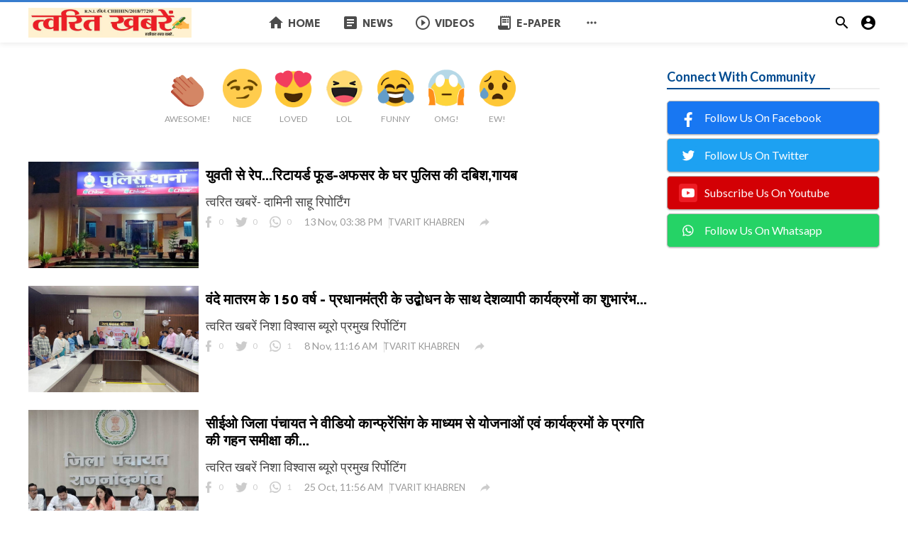

--- FILE ---
content_type: text/html; charset=UTF-8
request_url: https://tvaritkhabren.com/reactions/ew
body_size: 10215
content:
<!doctype html>
<html lang="en">
<head>
    <title>EW! | Tvarit khabren</title>
<meta http-equiv="Content-Type" content="text/html; charset=utf-8" />
<meta name="viewport" content="width=device-width, minimum-scale=1.0, maximum-scale=1.0, user-scalable=no" />
<meta name="description" content="EW!" />
<meta property="fb:app_id" content="" />
<meta property="og:type" content="website" />
<meta property="og:site_name" content="Tvaritkhabren" />
<meta property="og:title" content="EW! | Tvarit khabren" />
<meta property="og:description" content="EW!" />
<meta property="og:url" content="https://tvaritkhabren.com" />
<meta property="og:locale" content="">
<meta property="og:image" content="https://tvaritkhabren.com/assets/images/logo.png" />
<meta name="twitter:card" content="summary" />
<meta name="twitter:site" content="Tvaritkhabren" />
<meta name="twitter:title" content="EW! | Tvarit khabren" />
<meta name="twitter:url" content="https://tvaritkhabren.com" />
<meta name="twitter:description" content="EW!" />
<meta name="twitter:image" content="https://tvaritkhabren.com/assets/images/logo.png" />
<link rel="shortcut icon" href="https://tvaritkhabren.com/assets/images/favicon.png" />

    <link href='https://fonts.googleapis.com/css?family=Lato:400,500,600,700&amp;subset=latin,latin-ext' rel='stylesheet' type='text/css' />
<link href="https://fonts.googleapis.com/icon?family=Material+Icons" rel="stylesheet" />
<link type="text/css" rel="stylesheet" href="https://tvaritkhabren.com/assets/css/plugins.css" />
<link type="text/css" rel="stylesheet" href="https://tvaritkhabren.com/assets/css/application.css" />

    <style type="text/css">
body {font-family: Lato, Helvetica, Arial, sans-serif;}
    .header__appbar { border-top: 3px solid #377cce!important;}
</style>

    
    <style>
.content-share__item.whatsapp.visible-phone {
display:block !important
}
</style>
<script data-ad-client="ca-pub-5200739907738053" async src="https://pagead2.googlesyndication.com/pagead/js/adsbygoogle.js"></script>
    <!-- Global site tag (gtag.js) - Google Analytics -->
<script async src="https://www.googletagmanager.com/gtag/js?id=UA-173560073-1"></script>
<script>
  window.dataLayer = window.dataLayer || [];
  function gtag(){dataLayer.push(arguments);}
  gtag('js', new Date());

  gtag('config', 'UA-173560073-1');
</script>
</head>
<body class="">
<header class="header">
    <div class="header__searchbar">
        <div class="header__searchbar__container">
            <form action="https://tvaritkhabren.com/search" method="get">
                <input class="header__searchbar__container__input" id="search" type="search" required="" name="q" placeholder="Search..." autocomplete="off">
                <label class="header__searchbar__container__close material-button material-button--icon ripple" for="search"><i class="material-icons">&#xE5CD;</i></label>
            </form>
        </div>
    </div>
    <div class="header__appbar">
        <div class="container">
            <div class="header__appbar--left">
                <div class="header__appbar--left__nav visible-mobile">
                    <i class="material-icons" style="font-weight: 700;">menu</i>
                </div>
                <div class="header__appbar--left__logo"><a href="/"><img  class="site-logo" src="https://tvaritkhabren.com/assets/images/logo.png" alt=""></a></div>
                <div class="header__appbar--left__menu hide-mobile">
                    <ul class="level_root header__appbar--left__menu__list">            <li data-id="18" class="menu_item header__appbar--left__menu__list__item ">
            <a href="/" class="menu-link  ripple">
                        <span class="menu-icon "><i class="material-icons"><span class="material-icons"> home </span></i></span>
            <span class="menu-title ">Home</span>
        </a>
        </li>
            <li data-id="1" class="menu_item header__appbar--left__menu__list__item ">
            <a href="/news" class="menu-link  ripple">
                        <span class="menu-icon "><i class="material-icons"><span class="material-icons"> article </span></i></span>
            <span class="menu-title ">News</span>
        </a>
        </li>
            <li data-id="12" class="menu_item header__appbar--left__menu__list__item ">
            <a href="/videos" class="menu-link  ripple">
                        <span class="menu-icon "><i class="material-icons"><span class="material-icons"> play_circle_outline </span></i></span>
            <span class="menu-title ">Videos</span>
        </a>
        </li>
            <li data-id="17" class="menu_item header__appbar--left__menu__list__item ">
            <a href="epaper" class="menu-link  ripple">
                        <span class="menu-icon "><i class="material-icons"><span class="material-icons"> receipt_long </span></i></span>
            <span class="menu-title ">E-PAPER</span>
        </a>
        </li>
    </ul>
<ul class="header__appbar--left__menu__list">
    <li class="header__appbar--left__menu__list__item">
        <a class="category-dropdown-button ripple has-dropdown" href="javascript:" data-target="category-dropdown" data-align="center">
            <i class="material-icons">&#xE5D3;</i>
        </a>
            <div class="category-dropdown dropdown-container">
                <div class="category-dropdown_sec sec_cat1 clearfix">
                    <div class="category-dropdown_community">
                        
                        
                    </div>

                    <!--<div class="reaction-emojis">
                                                                                                            <a href="https://tvaritkhabren.com/reactions/awesome" title="AWESOME!" ><img alt="AWESOME!" src="/assets/images/reactions/awesome.gif " width="42"></a>
                                                            <a href="https://tvaritkhabren.com/reactions/nice" title="NICE" ><img alt="NICE" src="/assets/images/reactions/nice.png " width="42"></a>
                                                            <a href="https://tvaritkhabren.com/reactions/loved" title="LOVED" ><img alt="LOVED" src="/assets/images/reactions/loved.gif " width="42"></a>
                                                            <a href="https://tvaritkhabren.com/reactions/loL" title="LOL" ><img alt="LOL" src="/assets/images/reactions/lol.gif " width="42"></a>
                                                            <a href="https://tvaritkhabren.com/reactions/funny" title="FUNNY" ><img alt="FUNNY" src="/assets/images/reactions/funny.gif " width="42"></a>
                                                            <a href="https://tvaritkhabren.com/reactions/omg" title="OMG!" ><img alt="OMG!" src="/assets/images/reactions/wow.gif " width="42"></a>
                                                            <a href="https://tvaritkhabren.com/reactions/ew" title="EW!" ><img alt="EW!" src="/assets/images/reactions/cry.gif " width="42"></a>
                                                                        </div>-->
                </div>
                <div class="category-dropdown_sec sec_cat2 clearfix">
                    <ul class="level_root ">    </ul>                </div>
                <div class="category-dropdown_sec sec_cat3 clearfix">
                <img class="footer-site-logo" src="https://tvaritkhabren.com/assets/images/flogo.png" width="60px" alt="">
                                           <!-- <div class="language-links hor">
                            <a class="button button-white" href="javascript:">
                                <i class="material-icons">&#xE8E2;</i> <b>English</b>
                            </a>
                            <ul class="sub-nav ">
                                                                    <li>
                                        <a href="https://tvaritkhabren.com/selectlanguge/en" class="sub-item">English</a>
                                    </li>
                                                                    <li>
                                        <a href="https://tvaritkhabren.com/selectlanguge/tr" class="sub-item">Türkçe</a>
                                    </li>
                                                                    <li>
                                        <a href="https://tvaritkhabren.com/selectlanguge/ru" class="sub-item">Русский</a>
                                    </li>
                                                                    <li>
                                        <a href="https://tvaritkhabren.com/selectlanguge/it" class="sub-item">Italiano</a>
                                    </li>
                                                                    <li>
                                        <a href="https://tvaritkhabren.com/selectlanguge/pt_br" class="sub-item">Portugues</a>
                                    </li>
                                                                    <li>
                                        <a href="https://tvaritkhabren.com/selectlanguge/es" class="sub-item">Español</a>
                                    </li>
                                                                    <li>
                                        <a href="https://tvaritkhabren.com/selectlanguge/nl" class="sub-item">Dutch</a>
                                    </li>
                                                                    <li>
                                        <a href="https://tvaritkhabren.com/selectlanguge/ar" class="sub-item">لعربية (Arabic)</a>
                                    </li>
                                                            </ul>
                        </div>-->
                    
                    <div class="footer-left">
                        <div class="footer-menu clearfix">
                            <ul class="level_root ">            <li data-id="19" class="menu_item footer-menu__item ">
            <a href="/pages/about" class="menu-link  ripple">
                        <span class="menu-icon "></span>
            <span class="menu-title ">About Us</span>
        </a>
        </li>
            <li data-id="20" class="menu_item footer-menu__item ">
            <a href="/contact" class="menu-link  ripple">
                        <span class="menu-icon "></span>
            <span class="menu-title ">Contact Us</span>
        </a>
        </li>
            <li data-id="22" class="menu_item footer-menu__item ">
            <a href="/pages/policy" class="menu-link  ripple">
                        <span class="menu-icon "></span>
            <span class="menu-title ">Privacy Policy</span>
        </a>
        </li>
            <li data-id="23" class="menu_item footer-menu__item ">
            <a href="pages/term" class="menu-link  ripple">
                        <span class="menu-icon "></span>
            <span class="menu-title ">Terms &amp; Condition</span>
        </a>
        </li>
    </ul>                                                    </div>
                        <div class="footer-copyright clearfix">
                             Copyright © 2026 Tvarit khabren. All rights reserved.
                        </div>
                    </div>
                </div>
            </div>
    </li>
</ul>
                </div>
            </div>
            <div class="header__appbar--right">
                <div class="header__appbar--right__search">
                    <div class="header__appbar--right__search__button material-button material-button--icon ripple"><i class="material-icons">&#xE8B6;</i></div>
                </div>
                <div class="header__appbar--right__notice">
                                    </div>
                <div class="header__appbar--right__settings">
        <a class="header__appbar--right__settings__button material-button material-button--icon ripple"  href="https://tvaritkhabren.com/login" rel="get:Loginform">
            <i class="material-icons">&#xE853;</i>
        </a>
    </div>
            </div>
        </div>
    </div>
</header>

<div class="drawer">
    <div class="drawer__header clearfix">
        <div class="drawer__header__logo"><a href="/"><img src="https://tvaritkhabren.com/assets/images/logo.png" alt=""></a></div>


        <span class="drawer__header__close"><i class="material-icons">&#xE408;</i></span>
    </div>

    <ul class="drawer__menu clearfix">
        <li class="drawer__menu__item drawer__menu__item--active">
            <a class="drawer__menu__item__link" href="/">
                <span class="drawer__menu__item__icon"><i class="material-icons">&#xE88A;</i></span>
                <span class="drawer__menu__item__title">Home</span>
            </a>
        </li>

        <li data-id="2" class="menu_item drawer__menu__item clearfix ">
            <a href="/news" class="menu-link drawer__menu__item__link ripple">
                        <span class="menu-icon drawer__menu__item__icon"><i class="material-icons"><span class="material-icons"> article </span></i></span>
            <span class="menu-title drawer__menu__item__title">News</span>
        </a>
        </li>
            <li data-id="10" class="menu_item drawer__menu__item clearfix ">
            <a href="/videos" class="menu-link drawer__menu__item__link ripple">
                        <span class="menu-icon drawer__menu__item__icon"><i class="material-icons"><span class="material-icons"> play_circle_outline </span></i></span>
            <span class="menu-title drawer__menu__item__title">Videos</span>
        </a>
        </li>
            <li data-id="21" class="menu_item drawer__menu__item clearfix ">
            <a href="/epaper" class="menu-link drawer__menu__item__link ripple">
                        <span class="menu-icon drawer__menu__item__icon"><i class="material-icons"><span class="material-icons"> receipt_long </span></i></span>
            <span class="menu-title drawer__menu__item__title">E-PAPER</span>
        </a>
        </li>
    

        <li class=" drawer__menu__item--border ">
            <div class="reaction-emojis" style="padding:20px 10px">
                                <a href="https://tvaritkhabren.com/reactions/awesome"
                    title="AWESOME!"><img alt="AWESOME!" src="/assets/images/reactions/awesome.gif "
                        width="42"></a>
                                <a href="https://tvaritkhabren.com/reactions/nice"
                    title="NICE"><img alt="NICE" src="/assets/images/reactions/nice.png "
                        width="42"></a>
                                <a href="https://tvaritkhabren.com/reactions/loved"
                    title="LOVED"><img alt="LOVED" src="/assets/images/reactions/loved.gif "
                        width="42"></a>
                                <a href="https://tvaritkhabren.com/reactions/loL"
                    title="LOL"><img alt="LOL" src="/assets/images/reactions/lol.gif "
                        width="42"></a>
                                <a href="https://tvaritkhabren.com/reactions/funny"
                    title="FUNNY"><img alt="FUNNY" src="/assets/images/reactions/funny.gif "
                        width="42"></a>
                                <a href="https://tvaritkhabren.com/reactions/omg"
                    title="OMG!"><img alt="OMG!" src="/assets/images/reactions/wow.gif "
                        width="42"></a>
                                <a href="https://tvaritkhabren.com/reactions/ew"
                    title="EW!"><img alt="EW!" src="/assets/images/reactions/cry.gif "
                        width="42"></a>
                            </div>
        </li>
    </ul>

    <div class="footer-left " style="width:100%;padding:10px">
        <div class="footer-menu clearfix">
                        <a class="footer-menu__item " style="color:#888"
                href="https://tvaritkhabren.com/pages/about"
                title="About Us">About Us</a>
                        <a class="footer-menu__item " style="color:#888"
                href="https://tvaritkhabren.com/pages/term"
                title="Terms &amp; Condition">Terms &amp; Condition</a>
                        <a class="footer-menu__item " style="color:#888"
                href="https://tvaritkhabren.com/pages/policy"
                title="Privacy Policy">Privacy Policy</a>
                                </div>
        <div class="footer-copyright clearfix" style="color:#aaa">
             Copyright © 2026 Tvarit khabren. All rights reserved.

        </div>
    </div>
</div>


    <div class="buzz-container">
        <div class="global-container container">



            <div class="content">
                <div class="reaction-emojis" style="float:none;margin:30px auto;text-align:center">

                                            <a  href="https://tvaritkhabren.com/reactions/awesome" title="AWESOME!" style="padding:7px;display: inline-block"><img alt="AWESOME!" src="/assets/images/reactions/awesome.gif" width="55"><div class="reaction_name">AWESOME!</div></a>
                                            <a  href="https://tvaritkhabren.com/reactions/nice" title="NICE" style="padding:7px;display: inline-block"><img alt="NICE" src="/assets/images/reactions/nice.png" width="55"><div class="reaction_name">NICE</div></a>
                                            <a  href="https://tvaritkhabren.com/reactions/loved" title="LOVED" style="padding:7px;display: inline-block"><img alt="LOVED" src="/assets/images/reactions/loved.gif" width="55"><div class="reaction_name">LOVED</div></a>
                                            <a  href="https://tvaritkhabren.com/reactions/loL" title="LOL" style="padding:7px;display: inline-block"><img alt="LOL" src="/assets/images/reactions/lol.gif" width="55"><div class="reaction_name">LOL</div></a>
                                            <a  href="https://tvaritkhabren.com/reactions/funny" title="FUNNY" style="padding:7px;display: inline-block"><img alt="FUNNY" src="/assets/images/reactions/funny.gif" width="55"><div class="reaction_name">FUNNY</div></a>
                                            <a  href="https://tvaritkhabren.com/reactions/omg" title="OMG!" style="padding:7px;display: inline-block"><img alt="OMG!" src="/assets/images/reactions/wow.gif" width="55"><div class="reaction_name">OMG!</div></a>
                                            <a  href="https://tvaritkhabren.com/reactions/ew" title="EW!" style="padding:7px;display: inline-block"><img alt="EW!" src="/assets/images/reactions/cry.gif" width="55"><div class="reaction_name">EW!</div></a>
                                      </div>


                <div class="content-body clearfix">
                    <div class="content-body__detail">

                        
                            <div class="content-timeline__list">
                                                                         <div class="content-timeline__item is-active">
    <div class="content-timeline--right">
        <div class="content-timeline__link clearfix">
            <div class="content-timeline__media" style="width: 240px; height: 150px;">
                <figure class="content-timeline__media__image">
                    <a href="https://tvaritkhabren.com/news/yuvtii-se-rep-rittaayrdd-phuudd-aphsr-ke-ghr-pulis-kii-dbish-gaayb" title="युवती से रेप...रिटायर्ड फूड-अफसर के घर पुलिस की दबिश,गायब">
                        <img data-src="/upload/media/posts/2025-11/13/yuvtii-se-rep-rittaayrdd-phuudd-aphsr-ke-ghr-pulis-kii-dbish-gaayb_1763028531-s.jpg" class=" lazyload"
                            alt="युवती से रेप...रिटायर्ड फूड-अफसर के घर पुलिस की दबिश,गायब" width="262" height="147">
                    </a>
                </figure>
            </div>


            <div class="content-timeline__detail" style="    width: calc(100% - 245px - 10px);">
                <div class="content-timeline__detail__container">

                    <a href="https://tvaritkhabren.com/news/yuvtii-se-rep-rittaayrdd-phuudd-aphsr-ke-ghr-pulis-kii-dbish-gaayb" title="युवती से रेप...रिटायर्ड फूड-अफसर के घर पुलिस की दबिश,गायब">
                        <h3 class="content-timeline__detail__title" style="font-size:20px">युवती से रेप...रिटायर्ड फूड-अफसर के घर पुलिस की दबिश,गायब</h3>
                    </a>


                    <div class="content-timeline__detail--top">
                        <p class="content-timeline__detail__desc">त्वरित खबरें- दामिनी साहू रिपोर्टिंग</p>
                    </div>

                    <div class="content-timeline__detail--bottom">

                        <div class="content-timeline__detail__date share_counts">
                            <span class="facebook">
                                <div class="buzz-icon buzz-facebook"></div>
                                0
                            </span>
                            <span class="twitter">
                                <div class="buzz-icon buzz-twitter"></div>
                                0
                            </span>
                            <span class="whatsapp">
                                <div class="buzz-icon buzz-whatsapp"></div>
                                0
                            </span>
                        </div>

                        <div class="content-timeline__detail__date">
                            13 Nov, 03:38 PM
                        </div>

                                                <a class="content-timeline__detail__author hide-phone"
                            href="https://tvaritkhabren.com/profile/tvarit-khabren"
                            title="TVARIT KHABREN"> TVARIT KHABREN</a>
                        
                        <div class="content-timeline__detail__social-media">
                            <span class="has-dropdown" data-target="share-dropdown--24025"
                                data-align="left-bottom"><i class="material-icons"></i></span>
                            <div class="share-dropdown share-dropdown--24025  dropdown-container">
                                <ul>
                                    <li class="dropdown-container__item ripple buzz-share-button has-ripple"
                                        data-share-type="facebook" data-type="news" data-id="24025"
                                        data-post-url="/shared" data-title="युवती से रेप...रिटायर्ड फूड-अफसर के घर पुलिस की दबिश,गायब"
                                        data-sef="https://tvaritkhabren.com/news/yuvtii-se-rep-rittaayrdd-phuudd-aphsr-ke-ghr-pulis-kii-dbish-gaayb">
                                        <span class="share-dropdown__icon share-dropdown__icon--facebook"></span>
                                        <span class="share-dropdown__title">Facebook</span>
                                    </li>
                                    <li class="dropdown-container__item ripple buzz-share-button has-ripple"
                                        data-share-type="twitter" data-type="news" data-id="24025"
                                        data-post-url="/shared" data-title="युवती से रेप...रिटायर्ड फूड-अफसर के घर पुलिस की दबिश,गायब"
                                        data-sef="https://tvaritkhabren.com/news/yuvtii-se-rep-rittaayrdd-phuudd-aphsr-ke-ghr-pulis-kii-dbish-gaayb">
                                        <span class="share-dropdown__icon share-dropdown__icon--twitter"></span>
                                        <span class="share-dropdown__title">Twitter</span>
                                    </li>
                                    <li class="dropdown-container__item ripple buzz-share-button has-ripple"
                                        data-share-type="whatsapp" data-type="news" data-id="24025"
                                        data-post-url="/shared" data-title="युवती से रेप...रिटायर्ड फूड-अफसर के घर पुलिस की दबिश,गायब"
                                        data-sef="https://tvaritkhabren.com/news/yuvtii-se-rep-rittaayrdd-phuudd-aphsr-ke-ghr-pulis-kii-dbish-gaayb">
                                        <span class="share-dropdown__icon share-dropdown__icon--whatsapp"></span>
                                        <span class="share-dropdown__title">Whatsapp</span>
                                    </li>
                                    <li class="dropdown-container__item ripple buzz-share-button has-ripple"
                                        data-share-type="mail" data-type="news" data-id="24025"
                                        data-post-url="/shared" data-title="युवती से रेप...रिटायर्ड फूड-अफसर के घर पुलिस की दबिश,गायब"
                                        data-sef="https://tvaritkhabren.com/news/yuvtii-se-rep-rittaayrdd-phuudd-aphsr-ke-ghr-pulis-kii-dbish-gaayb">
                                        <span class="share-dropdown__icon share-dropdown__icon--mail"></span>
                                        <span class="share-dropdown__title">Email</span>
                                    </li>
                                </ul>
                            </div>

                        </div>
                    </div>


                </div>
            </div>
        </div>


    </div>
</div>
                                                                         <div class="content-timeline__item is-active">
    <div class="content-timeline--right">
        <div class="content-timeline__link clearfix">
            <div class="content-timeline__media" style="width: 240px; height: 150px;">
                <figure class="content-timeline__media__image">
                    <a href="https://tvaritkhabren.com/news/vnde-maatrm-ke-150-vrss---prdhaanmntrii-ke-udbodhn-ke-saath-deshvyaapii-kaarykrmon-kaa-shubhaarnbh" title="वंदे मातरम के 150 वर्ष - प्रधानमंत्री के उद्बोधन के साथ देशव्यापी कार्यक्रमों का शुभारंभ...">
                        <img data-src="/upload/media/posts/2025-11/08/vnde-maatrm-ke-150-vrss-prdhaanmntrii-ke-udbodhn-ke-saath-deshvyaapii-kaarykrmon-kaa-shubhaarnbh_1762580784-s.jpg" class=" lazyload"
                            alt="वंदे मातरम के 150 वर्ष - प्रधानमंत्री के उद्बोधन के साथ देशव्यापी कार्यक्रमों का शुभारंभ..." width="262" height="147">
                    </a>
                </figure>
            </div>


            <div class="content-timeline__detail" style="    width: calc(100% - 245px - 10px);">
                <div class="content-timeline__detail__container">

                    <a href="https://tvaritkhabren.com/news/vnde-maatrm-ke-150-vrss---prdhaanmntrii-ke-udbodhn-ke-saath-deshvyaapii-kaarykrmon-kaa-shubhaarnbh" title="वंदे मातरम के 150 वर्ष - प्रधानमंत्री के उद्बोधन के साथ देशव्यापी कार्यक्रमों का शुभारंभ...">
                        <h3 class="content-timeline__detail__title" style="font-size:20px">वंदे मातरम के 150 वर्ष - प्रधानमंत्री के उद्बोधन के साथ देशव्यापी कार्यक्रमों का शुभारंभ...</h3>
                    </a>


                    <div class="content-timeline__detail--top">
                        <p class="content-timeline__detail__desc">त्वरित खबरें निशा विश्वास ब्यूरो प्रमुख रिर्पोटिंग</p>
                    </div>

                    <div class="content-timeline__detail--bottom">

                        <div class="content-timeline__detail__date share_counts">
                            <span class="facebook">
                                <div class="buzz-icon buzz-facebook"></div>
                                0
                            </span>
                            <span class="twitter">
                                <div class="buzz-icon buzz-twitter"></div>
                                0
                            </span>
                            <span class="whatsapp">
                                <div class="buzz-icon buzz-whatsapp"></div>
                                1
                            </span>
                        </div>

                        <div class="content-timeline__detail__date">
                            8 Nov, 11:16 AM
                        </div>

                                                <a class="content-timeline__detail__author hide-phone"
                            href="https://tvaritkhabren.com/profile/tvarit-khabren"
                            title="TVARIT KHABREN"> TVARIT KHABREN</a>
                        
                        <div class="content-timeline__detail__social-media">
                            <span class="has-dropdown" data-target="share-dropdown--23996"
                                data-align="left-bottom"><i class="material-icons"></i></span>
                            <div class="share-dropdown share-dropdown--23996  dropdown-container">
                                <ul>
                                    <li class="dropdown-container__item ripple buzz-share-button has-ripple"
                                        data-share-type="facebook" data-type="news" data-id="23996"
                                        data-post-url="/shared" data-title="वंदे मातरम के 150 वर्ष - प्रधानमंत्री के उद्बोधन के साथ देशव्यापी कार्यक्रमों का शुभारंभ..."
                                        data-sef="https://tvaritkhabren.com/news/vnde-maatrm-ke-150-vrss---prdhaanmntrii-ke-udbodhn-ke-saath-deshvyaapii-kaarykrmon-kaa-shubhaarnbh">
                                        <span class="share-dropdown__icon share-dropdown__icon--facebook"></span>
                                        <span class="share-dropdown__title">Facebook</span>
                                    </li>
                                    <li class="dropdown-container__item ripple buzz-share-button has-ripple"
                                        data-share-type="twitter" data-type="news" data-id="23996"
                                        data-post-url="/shared" data-title="वंदे मातरम के 150 वर्ष - प्रधानमंत्री के उद्बोधन के साथ देशव्यापी कार्यक्रमों का शुभारंभ..."
                                        data-sef="https://tvaritkhabren.com/news/vnde-maatrm-ke-150-vrss---prdhaanmntrii-ke-udbodhn-ke-saath-deshvyaapii-kaarykrmon-kaa-shubhaarnbh">
                                        <span class="share-dropdown__icon share-dropdown__icon--twitter"></span>
                                        <span class="share-dropdown__title">Twitter</span>
                                    </li>
                                    <li class="dropdown-container__item ripple buzz-share-button has-ripple"
                                        data-share-type="whatsapp" data-type="news" data-id="23996"
                                        data-post-url="/shared" data-title="वंदे मातरम के 150 वर्ष - प्रधानमंत्री के उद्बोधन के साथ देशव्यापी कार्यक्रमों का शुभारंभ..."
                                        data-sef="https://tvaritkhabren.com/news/vnde-maatrm-ke-150-vrss---prdhaanmntrii-ke-udbodhn-ke-saath-deshvyaapii-kaarykrmon-kaa-shubhaarnbh">
                                        <span class="share-dropdown__icon share-dropdown__icon--whatsapp"></span>
                                        <span class="share-dropdown__title">Whatsapp</span>
                                    </li>
                                    <li class="dropdown-container__item ripple buzz-share-button has-ripple"
                                        data-share-type="mail" data-type="news" data-id="23996"
                                        data-post-url="/shared" data-title="वंदे मातरम के 150 वर्ष - प्रधानमंत्री के उद्बोधन के साथ देशव्यापी कार्यक्रमों का शुभारंभ..."
                                        data-sef="https://tvaritkhabren.com/news/vnde-maatrm-ke-150-vrss---prdhaanmntrii-ke-udbodhn-ke-saath-deshvyaapii-kaarykrmon-kaa-shubhaarnbh">
                                        <span class="share-dropdown__icon share-dropdown__icon--mail"></span>
                                        <span class="share-dropdown__title">Email</span>
                                    </li>
                                </ul>
                            </div>

                        </div>
                    </div>


                </div>
            </div>
        </div>


    </div>
</div>
                                                                         <div class="content-timeline__item is-active">
    <div class="content-timeline--right">
        <div class="content-timeline__link clearfix">
            <div class="content-timeline__media" style="width: 240px; height: 150px;">
                <figure class="content-timeline__media__image">
                    <a href="https://tvaritkhabren.com/news/siiiio-jilaa-pncaayt-ne-viiddiyo-kaanphrensing-ke-maadhym-se-yojnaaon-evn-kaarykrmon-ke-prgti-kii-ghn-smiikssaa-kii" title="सीईओ जिला पंचायत ने वीडियो कान्फ्रेंसिंग के माध्यम से योजनाओं एवं कार्यक्रमों के प्रगति की गहन समीक्षा की...">
                        <img data-src="/upload/media/posts/2025-10/25/siiiio-jilaa-pncaayt-ne-viiddiyo-kaanphrensing-ke-maadhym-se-yojnaaon-evn-kaarykrmon-ke-prgti-kii-ghn-smiikssaa-kii_1761373563-s.jpg" class=" lazyload"
                            alt="सीईओ जिला पंचायत ने वीडियो कान्फ्रेंसिंग के माध्यम से योजनाओं एवं कार्यक्रमों के प्रगति की गहन समीक्षा की..." width="262" height="147">
                    </a>
                </figure>
            </div>


            <div class="content-timeline__detail" style="    width: calc(100% - 245px - 10px);">
                <div class="content-timeline__detail__container">

                    <a href="https://tvaritkhabren.com/news/siiiio-jilaa-pncaayt-ne-viiddiyo-kaanphrensing-ke-maadhym-se-yojnaaon-evn-kaarykrmon-ke-prgti-kii-ghn-smiikssaa-kii" title="सीईओ जिला पंचायत ने वीडियो कान्फ्रेंसिंग के माध्यम से योजनाओं एवं कार्यक्रमों के प्रगति की गहन समीक्षा की...">
                        <h3 class="content-timeline__detail__title" style="font-size:20px">सीईओ जिला पंचायत ने वीडियो कान्फ्रेंसिंग के माध्यम से योजनाओं एवं कार्यक्रमों के प्रगति की गहन समीक्षा की...</h3>
                    </a>


                    <div class="content-timeline__detail--top">
                        <p class="content-timeline__detail__desc">त्वरित खबरें निशा विश्वास ब्यूरो प्रमुख रिर्पोटिंग</p>
                    </div>

                    <div class="content-timeline__detail--bottom">

                        <div class="content-timeline__detail__date share_counts">
                            <span class="facebook">
                                <div class="buzz-icon buzz-facebook"></div>
                                0
                            </span>
                            <span class="twitter">
                                <div class="buzz-icon buzz-twitter"></div>
                                0
                            </span>
                            <span class="whatsapp">
                                <div class="buzz-icon buzz-whatsapp"></div>
                                1
                            </span>
                        </div>

                        <div class="content-timeline__detail__date">
                            25 Oct, 11:56 AM
                        </div>

                                                <a class="content-timeline__detail__author hide-phone"
                            href="https://tvaritkhabren.com/profile/tvarit-khabren"
                            title="TVARIT KHABREN"> TVARIT KHABREN</a>
                        
                        <div class="content-timeline__detail__social-media">
                            <span class="has-dropdown" data-target="share-dropdown--23936"
                                data-align="left-bottom"><i class="material-icons"></i></span>
                            <div class="share-dropdown share-dropdown--23936  dropdown-container">
                                <ul>
                                    <li class="dropdown-container__item ripple buzz-share-button has-ripple"
                                        data-share-type="facebook" data-type="news" data-id="23936"
                                        data-post-url="/shared" data-title="सीईओ जिला पंचायत ने वीडियो कान्फ्रेंसिंग के माध्यम से योजनाओं एवं कार्यक्रमों के प्रगति की गहन समीक्षा की..."
                                        data-sef="https://tvaritkhabren.com/news/siiiio-jilaa-pncaayt-ne-viiddiyo-kaanphrensing-ke-maadhym-se-yojnaaon-evn-kaarykrmon-ke-prgti-kii-ghn-smiikssaa-kii">
                                        <span class="share-dropdown__icon share-dropdown__icon--facebook"></span>
                                        <span class="share-dropdown__title">Facebook</span>
                                    </li>
                                    <li class="dropdown-container__item ripple buzz-share-button has-ripple"
                                        data-share-type="twitter" data-type="news" data-id="23936"
                                        data-post-url="/shared" data-title="सीईओ जिला पंचायत ने वीडियो कान्फ्रेंसिंग के माध्यम से योजनाओं एवं कार्यक्रमों के प्रगति की गहन समीक्षा की..."
                                        data-sef="https://tvaritkhabren.com/news/siiiio-jilaa-pncaayt-ne-viiddiyo-kaanphrensing-ke-maadhym-se-yojnaaon-evn-kaarykrmon-ke-prgti-kii-ghn-smiikssaa-kii">
                                        <span class="share-dropdown__icon share-dropdown__icon--twitter"></span>
                                        <span class="share-dropdown__title">Twitter</span>
                                    </li>
                                    <li class="dropdown-container__item ripple buzz-share-button has-ripple"
                                        data-share-type="whatsapp" data-type="news" data-id="23936"
                                        data-post-url="/shared" data-title="सीईओ जिला पंचायत ने वीडियो कान्फ्रेंसिंग के माध्यम से योजनाओं एवं कार्यक्रमों के प्रगति की गहन समीक्षा की..."
                                        data-sef="https://tvaritkhabren.com/news/siiiio-jilaa-pncaayt-ne-viiddiyo-kaanphrensing-ke-maadhym-se-yojnaaon-evn-kaarykrmon-ke-prgti-kii-ghn-smiikssaa-kii">
                                        <span class="share-dropdown__icon share-dropdown__icon--whatsapp"></span>
                                        <span class="share-dropdown__title">Whatsapp</span>
                                    </li>
                                    <li class="dropdown-container__item ripple buzz-share-button has-ripple"
                                        data-share-type="mail" data-type="news" data-id="23936"
                                        data-post-url="/shared" data-title="सीईओ जिला पंचायत ने वीडियो कान्फ्रेंसिंग के माध्यम से योजनाओं एवं कार्यक्रमों के प्रगति की गहन समीक्षा की..."
                                        data-sef="https://tvaritkhabren.com/news/siiiio-jilaa-pncaayt-ne-viiddiyo-kaanphrensing-ke-maadhym-se-yojnaaon-evn-kaarykrmon-ke-prgti-kii-ghn-smiikssaa-kii">
                                        <span class="share-dropdown__icon share-dropdown__icon--mail"></span>
                                        <span class="share-dropdown__title">Email</span>
                                    </li>
                                </ul>
                            </div>

                        </div>
                    </div>


                </div>
            </div>
        </div>


    </div>
</div>
                                                                         <div class="content-timeline__item is-active">
    <div class="content-timeline--right">
        <div class="content-timeline__link clearfix">
            <div class="content-timeline__media" style="width: 240px; height: 150px;">
                <figure class="content-timeline__media__image">
                    <a href="https://tvaritkhabren.com/news/mottr-saaykl-lekr-bhaagne-vaale-cor-ephaaiiaar-baad-07-ghnntte-ke-bhiitr-pulis-ke-girpht-men-" title="मोटर सायकल लेकर भागने वाले चोर एफआईआर बाद 07 घण्टे के भीतर पुलिस के गिरफ्त में...">
                        <img data-src="/upload/media/posts/2025-09/29/mottr-saaykl-lekr-bhaagne-vaale-cor-ephaaiiaar-baad-07-ghnntte-ke-bhiitr-pulis-ke-girpht-men_1759141322-s.jpg" class=" lazyload"
                            alt="मोटर सायकल लेकर भागने वाले चोर एफआईआर बाद 07 घण्टे के भीतर पुलिस के गिरफ्त में..." width="262" height="147">
                    </a>
                </figure>
            </div>


            <div class="content-timeline__detail" style="    width: calc(100% - 245px - 10px);">
                <div class="content-timeline__detail__container">

                    <a href="https://tvaritkhabren.com/news/mottr-saaykl-lekr-bhaagne-vaale-cor-ephaaiiaar-baad-07-ghnntte-ke-bhiitr-pulis-ke-girpht-men-" title="मोटर सायकल लेकर भागने वाले चोर एफआईआर बाद 07 घण्टे के भीतर पुलिस के गिरफ्त में...">
                        <h3 class="content-timeline__detail__title" style="font-size:20px">मोटर सायकल लेकर भागने वाले चोर एफआईआर बाद 07 घण्टे के भीतर पुलिस के गिरफ्त में...</h3>
                    </a>


                    <div class="content-timeline__detail--top">
                        <p class="content-timeline__detail__desc">त्वरित ख़बरें - राहुल ओझा रिपोर्टिंग</p>
                    </div>

                    <div class="content-timeline__detail--bottom">

                        <div class="content-timeline__detail__date share_counts">
                            <span class="facebook">
                                <div class="buzz-icon buzz-facebook"></div>
                                0
                            </span>
                            <span class="twitter">
                                <div class="buzz-icon buzz-twitter"></div>
                                1
                            </span>
                            <span class="whatsapp">
                                <div class="buzz-icon buzz-whatsapp"></div>
                                0
                            </span>
                        </div>

                        <div class="content-timeline__detail__date">
                            29 Sep, 03:52 PM
                        </div>

                                                <a class="content-timeline__detail__author hide-phone"
                            href="https://tvaritkhabren.com/profile/tvarit-khabren"
                            title="TVARIT KHABREN"> TVARIT KHABREN</a>
                        
                        <div class="content-timeline__detail__social-media">
                            <span class="has-dropdown" data-target="share-dropdown--23830"
                                data-align="left-bottom"><i class="material-icons"></i></span>
                            <div class="share-dropdown share-dropdown--23830  dropdown-container">
                                <ul>
                                    <li class="dropdown-container__item ripple buzz-share-button has-ripple"
                                        data-share-type="facebook" data-type="news" data-id="23830"
                                        data-post-url="/shared" data-title="मोटर सायकल लेकर भागने वाले चोर एफआईआर बाद 07 घण्टे के भीतर पुलिस के गिरफ्त में..."
                                        data-sef="https://tvaritkhabren.com/news/mottr-saaykl-lekr-bhaagne-vaale-cor-ephaaiiaar-baad-07-ghnntte-ke-bhiitr-pulis-ke-girpht-men-">
                                        <span class="share-dropdown__icon share-dropdown__icon--facebook"></span>
                                        <span class="share-dropdown__title">Facebook</span>
                                    </li>
                                    <li class="dropdown-container__item ripple buzz-share-button has-ripple"
                                        data-share-type="twitter" data-type="news" data-id="23830"
                                        data-post-url="/shared" data-title="मोटर सायकल लेकर भागने वाले चोर एफआईआर बाद 07 घण्टे के भीतर पुलिस के गिरफ्त में..."
                                        data-sef="https://tvaritkhabren.com/news/mottr-saaykl-lekr-bhaagne-vaale-cor-ephaaiiaar-baad-07-ghnntte-ke-bhiitr-pulis-ke-girpht-men-">
                                        <span class="share-dropdown__icon share-dropdown__icon--twitter"></span>
                                        <span class="share-dropdown__title">Twitter</span>
                                    </li>
                                    <li class="dropdown-container__item ripple buzz-share-button has-ripple"
                                        data-share-type="whatsapp" data-type="news" data-id="23830"
                                        data-post-url="/shared" data-title="मोटर सायकल लेकर भागने वाले चोर एफआईआर बाद 07 घण्टे के भीतर पुलिस के गिरफ्त में..."
                                        data-sef="https://tvaritkhabren.com/news/mottr-saaykl-lekr-bhaagne-vaale-cor-ephaaiiaar-baad-07-ghnntte-ke-bhiitr-pulis-ke-girpht-men-">
                                        <span class="share-dropdown__icon share-dropdown__icon--whatsapp"></span>
                                        <span class="share-dropdown__title">Whatsapp</span>
                                    </li>
                                    <li class="dropdown-container__item ripple buzz-share-button has-ripple"
                                        data-share-type="mail" data-type="news" data-id="23830"
                                        data-post-url="/shared" data-title="मोटर सायकल लेकर भागने वाले चोर एफआईआर बाद 07 घण्टे के भीतर पुलिस के गिरफ्त में..."
                                        data-sef="https://tvaritkhabren.com/news/mottr-saaykl-lekr-bhaagne-vaale-cor-ephaaiiaar-baad-07-ghnntte-ke-bhiitr-pulis-ke-girpht-men-">
                                        <span class="share-dropdown__icon share-dropdown__icon--mail"></span>
                                        <span class="share-dropdown__title">Email</span>
                                    </li>
                                </ul>
                            </div>

                        </div>
                    </div>


                </div>
            </div>
        </div>


    </div>
</div>
                                                                         <div class="content-timeline__item is-active">
    <div class="content-timeline--right">
        <div class="content-timeline__link clearfix">
            <div class="content-timeline__media" style="width: 240px; height: 150px;">
                <figure class="content-timeline__media__image">
                    <a href="https://tvaritkhabren.com/news/chttiisgddh-ke-kisaanon-ko-kendr-srkaar-kii-or-se-milii-bdd-ii-raaht" title="छत्तीसगढ़ के किसानों को केंद्र सरकार की ओर से मिली बड़ी राहत....">
                        <img data-src="/upload/media/posts/2025-09/02/chttiisgddh-ke-kisaanon-ko-kendr-srkaar-kii-or-se-milii-bdd-ii-raaht_1756828136-s.jpg" class=" lazyload"
                            alt="छत्तीसगढ़ के किसानों को केंद्र सरकार की ओर से मिली बड़ी राहत...." width="262" height="147">
                    </a>
                </figure>
            </div>


            <div class="content-timeline__detail" style="    width: calc(100% - 245px - 10px);">
                <div class="content-timeline__detail__container">

                    <a href="https://tvaritkhabren.com/news/chttiisgddh-ke-kisaanon-ko-kendr-srkaar-kii-or-se-milii-bdd-ii-raaht" title="छत्तीसगढ़ के किसानों को केंद्र सरकार की ओर से मिली बड़ी राहत....">
                        <h3 class="content-timeline__detail__title" style="font-size:20px">छत्तीसगढ़ के किसानों को केंद्र सरकार की ओर से मिली बड़ी राहत....</h3>
                    </a>


                    <div class="content-timeline__detail--top">
                        <p class="content-timeline__detail__desc">त्वरित खबरें राहुल ओझा ब्यूरो प्रमुख रिर्पोटिंग</p>
                    </div>

                    <div class="content-timeline__detail--bottom">

                        <div class="content-timeline__detail__date share_counts">
                            <span class="facebook">
                                <div class="buzz-icon buzz-facebook"></div>
                                0
                            </span>
                            <span class="twitter">
                                <div class="buzz-icon buzz-twitter"></div>
                                1
                            </span>
                            <span class="whatsapp">
                                <div class="buzz-icon buzz-whatsapp"></div>
                                1
                            </span>
                        </div>

                        <div class="content-timeline__detail__date">
                            2 Sep, 09:18 PM
                        </div>

                                                <a class="content-timeline__detail__author hide-phone"
                            href="https://tvaritkhabren.com/profile/tvarit-khabren"
                            title="TVARIT KHABREN"> TVARIT KHABREN</a>
                        
                        <div class="content-timeline__detail__social-media">
                            <span class="has-dropdown" data-target="share-dropdown--23663"
                                data-align="left-bottom"><i class="material-icons"></i></span>
                            <div class="share-dropdown share-dropdown--23663  dropdown-container">
                                <ul>
                                    <li class="dropdown-container__item ripple buzz-share-button has-ripple"
                                        data-share-type="facebook" data-type="news" data-id="23663"
                                        data-post-url="/shared" data-title="छत्तीसगढ़ के किसानों को केंद्र सरकार की ओर से मिली बड़ी राहत...."
                                        data-sef="https://tvaritkhabren.com/news/chttiisgddh-ke-kisaanon-ko-kendr-srkaar-kii-or-se-milii-bdd-ii-raaht">
                                        <span class="share-dropdown__icon share-dropdown__icon--facebook"></span>
                                        <span class="share-dropdown__title">Facebook</span>
                                    </li>
                                    <li class="dropdown-container__item ripple buzz-share-button has-ripple"
                                        data-share-type="twitter" data-type="news" data-id="23663"
                                        data-post-url="/shared" data-title="छत्तीसगढ़ के किसानों को केंद्र सरकार की ओर से मिली बड़ी राहत...."
                                        data-sef="https://tvaritkhabren.com/news/chttiisgddh-ke-kisaanon-ko-kendr-srkaar-kii-or-se-milii-bdd-ii-raaht">
                                        <span class="share-dropdown__icon share-dropdown__icon--twitter"></span>
                                        <span class="share-dropdown__title">Twitter</span>
                                    </li>
                                    <li class="dropdown-container__item ripple buzz-share-button has-ripple"
                                        data-share-type="whatsapp" data-type="news" data-id="23663"
                                        data-post-url="/shared" data-title="छत्तीसगढ़ के किसानों को केंद्र सरकार की ओर से मिली बड़ी राहत...."
                                        data-sef="https://tvaritkhabren.com/news/chttiisgddh-ke-kisaanon-ko-kendr-srkaar-kii-or-se-milii-bdd-ii-raaht">
                                        <span class="share-dropdown__icon share-dropdown__icon--whatsapp"></span>
                                        <span class="share-dropdown__title">Whatsapp</span>
                                    </li>
                                    <li class="dropdown-container__item ripple buzz-share-button has-ripple"
                                        data-share-type="mail" data-type="news" data-id="23663"
                                        data-post-url="/shared" data-title="छत्तीसगढ़ के किसानों को केंद्र सरकार की ओर से मिली बड़ी राहत...."
                                        data-sef="https://tvaritkhabren.com/news/chttiisgddh-ke-kisaanon-ko-kendr-srkaar-kii-or-se-milii-bdd-ii-raaht">
                                        <span class="share-dropdown__icon share-dropdown__icon--mail"></span>
                                        <span class="share-dropdown__title">Email</span>
                                    </li>
                                </ul>
                            </div>

                        </div>
                    </div>


                </div>
            </div>
        </div>


    </div>
</div>
                                                                         <div class="content-timeline__item is-active">
    <div class="content-timeline--right">
        <div class="content-timeline__link clearfix">
            <div class="content-timeline__media" style="width: 240px; height: 150px;">
                <figure class="content-timeline__media__image">
                    <a href="https://tvaritkhabren.com/news/ddongrgddh-jstnbh-cauk-bhaartiiy-sttett-baink-dvaaraa-lgaayaa-gyaa-ettiiem-men-mveshiyon-kaa-prvesh-aae-din-mveshiyon-ke-kaarnn-hr-jgh-aam-jntaa-ko-dikkton-kaa-saamnaa-krnaa-pdd-taa-hai" title="डोंगरगढ़ जस्तंभ चौक भारतीय स्टेट बैंक द्वारा लगाया गया एटीएम में मवेशियों का प्रवेश आए दिन मवेशियों के कारण हर जगह आम जनता को दिक्कतों का सामना करना पड़ता है....">
                        <img data-src="/upload/media/posts/2025-08/29/ddongrgddh-jstnbh-cauk-bhaartiiy-sttett-baink-dvaaraa-lgaayaa-gyaa-ettiiem-men-mveshiyon-kaa-prvesh-aae-din-mveshiyon-ke-kaarnn-hr-jgh-aam-jntaa-ko-dikkton-kaa-saamnaa-krnaa-pdd-taa-hai_1756470955-s.jpg" class=" lazyload"
                            alt="डोंगरगढ़ जस्तंभ चौक भारतीय स्टेट बैंक द्वारा लगाया गया एटीएम में मवेशियों का प्रवेश आए दिन मवेशियों के कारण हर जगह आम जनता को दिक्कतों का सामना करना पड़ता है...." width="262" height="147">
                    </a>
                </figure>
            </div>


            <div class="content-timeline__detail" style="    width: calc(100% - 245px - 10px);">
                <div class="content-timeline__detail__container">

                    <a href="https://tvaritkhabren.com/news/ddongrgddh-jstnbh-cauk-bhaartiiy-sttett-baink-dvaaraa-lgaayaa-gyaa-ettiiem-men-mveshiyon-kaa-prvesh-aae-din-mveshiyon-ke-kaarnn-hr-jgh-aam-jntaa-ko-dikkton-kaa-saamnaa-krnaa-pdd-taa-hai" title="डोंगरगढ़ जस्तंभ चौक भारतीय स्टेट बैंक द्वारा लगाया गया एटीएम में मवेशियों का प्रवेश आए दिन मवेशियों के कारण हर जगह आम जनता को दिक्कतों का सामना करना पड़ता है....">
                        <h3 class="content-timeline__detail__title" style="font-size:20px">डोंगरगढ़ जस्तंभ चौक भारतीय स्टेट बैंक द्वारा लगाया गया एटीएम में मवेशियों का प्रवेश आए दिन मवेशियों के कारण हर जगह आम जनता को दिक्कतों का सामना करना पड़ता है....</h3>
                    </a>


                    <div class="content-timeline__detail--top">
                        <p class="content-timeline__detail__desc">त्वरित खबरें राहुल ओझा ब्यूरो प्रमुख रिर्पोटिंग</p>
                    </div>

                    <div class="content-timeline__detail--bottom">

                        <div class="content-timeline__detail__date share_counts">
                            <span class="facebook">
                                <div class="buzz-icon buzz-facebook"></div>
                                0
                            </span>
                            <span class="twitter">
                                <div class="buzz-icon buzz-twitter"></div>
                                0
                            </span>
                            <span class="whatsapp">
                                <div class="buzz-icon buzz-whatsapp"></div>
                                1
                            </span>
                        </div>

                        <div class="content-timeline__detail__date">
                            29 Aug, 06:05 PM
                        </div>

                                                <a class="content-timeline__detail__author hide-phone"
                            href="https://tvaritkhabren.com/profile/tvarit-khabren"
                            title="TVARIT KHABREN"> TVARIT KHABREN</a>
                        
                        <div class="content-timeline__detail__social-media">
                            <span class="has-dropdown" data-target="share-dropdown--23643"
                                data-align="left-bottom"><i class="material-icons"></i></span>
                            <div class="share-dropdown share-dropdown--23643  dropdown-container">
                                <ul>
                                    <li class="dropdown-container__item ripple buzz-share-button has-ripple"
                                        data-share-type="facebook" data-type="news" data-id="23643"
                                        data-post-url="/shared" data-title="डोंगरगढ़ जस्तंभ चौक भारतीय स्टेट बैंक द्वारा लगाया गया एटीएम में मवेशियों का प्रवेश आए दिन मवेशियों के कारण हर जगह आम जनता को दिक्कतों का सामना करना पड़ता है...."
                                        data-sef="https://tvaritkhabren.com/news/ddongrgddh-jstnbh-cauk-bhaartiiy-sttett-baink-dvaaraa-lgaayaa-gyaa-ettiiem-men-mveshiyon-kaa-prvesh-aae-din-mveshiyon-ke-kaarnn-hr-jgh-aam-jntaa-ko-dikkton-kaa-saamnaa-krnaa-pdd-taa-hai">
                                        <span class="share-dropdown__icon share-dropdown__icon--facebook"></span>
                                        <span class="share-dropdown__title">Facebook</span>
                                    </li>
                                    <li class="dropdown-container__item ripple buzz-share-button has-ripple"
                                        data-share-type="twitter" data-type="news" data-id="23643"
                                        data-post-url="/shared" data-title="डोंगरगढ़ जस्तंभ चौक भारतीय स्टेट बैंक द्वारा लगाया गया एटीएम में मवेशियों का प्रवेश आए दिन मवेशियों के कारण हर जगह आम जनता को दिक्कतों का सामना करना पड़ता है...."
                                        data-sef="https://tvaritkhabren.com/news/ddongrgddh-jstnbh-cauk-bhaartiiy-sttett-baink-dvaaraa-lgaayaa-gyaa-ettiiem-men-mveshiyon-kaa-prvesh-aae-din-mveshiyon-ke-kaarnn-hr-jgh-aam-jntaa-ko-dikkton-kaa-saamnaa-krnaa-pdd-taa-hai">
                                        <span class="share-dropdown__icon share-dropdown__icon--twitter"></span>
                                        <span class="share-dropdown__title">Twitter</span>
                                    </li>
                                    <li class="dropdown-container__item ripple buzz-share-button has-ripple"
                                        data-share-type="whatsapp" data-type="news" data-id="23643"
                                        data-post-url="/shared" data-title="डोंगरगढ़ जस्तंभ चौक भारतीय स्टेट बैंक द्वारा लगाया गया एटीएम में मवेशियों का प्रवेश आए दिन मवेशियों के कारण हर जगह आम जनता को दिक्कतों का सामना करना पड़ता है...."
                                        data-sef="https://tvaritkhabren.com/news/ddongrgddh-jstnbh-cauk-bhaartiiy-sttett-baink-dvaaraa-lgaayaa-gyaa-ettiiem-men-mveshiyon-kaa-prvesh-aae-din-mveshiyon-ke-kaarnn-hr-jgh-aam-jntaa-ko-dikkton-kaa-saamnaa-krnaa-pdd-taa-hai">
                                        <span class="share-dropdown__icon share-dropdown__icon--whatsapp"></span>
                                        <span class="share-dropdown__title">Whatsapp</span>
                                    </li>
                                    <li class="dropdown-container__item ripple buzz-share-button has-ripple"
                                        data-share-type="mail" data-type="news" data-id="23643"
                                        data-post-url="/shared" data-title="डोंगरगढ़ जस्तंभ चौक भारतीय स्टेट बैंक द्वारा लगाया गया एटीएम में मवेशियों का प्रवेश आए दिन मवेशियों के कारण हर जगह आम जनता को दिक्कतों का सामना करना पड़ता है...."
                                        data-sef="https://tvaritkhabren.com/news/ddongrgddh-jstnbh-cauk-bhaartiiy-sttett-baink-dvaaraa-lgaayaa-gyaa-ettiiem-men-mveshiyon-kaa-prvesh-aae-din-mveshiyon-ke-kaarnn-hr-jgh-aam-jntaa-ko-dikkton-kaa-saamnaa-krnaa-pdd-taa-hai">
                                        <span class="share-dropdown__icon share-dropdown__icon--mail"></span>
                                        <span class="share-dropdown__title">Email</span>
                                    </li>
                                </ul>
                            </div>

                        </div>
                    </div>


                </div>
            </div>
        </div>


    </div>
</div>
                                                                         <div class="content-timeline__item is-active">
    <div class="content-timeline--right">
        <div class="content-timeline__link clearfix">
            <div class="content-timeline__media" style="width: 240px; height: 150px;">
                <figure class="content-timeline__media__image">
                    <a href="https://tvaritkhabren.com/news/pulis-caukii-anjoraa-thaanaa-pulgaanv-kii-kaaryvaahii-shraab-piine-maangaa-paisaa-nhiin-dene-pr-maarpiitt-kii-ghttnaa-ko-diyaa-anjaam" title="पुलिस चौकी अंजोरा थाना पुलगांव की कार्यवाही शराब पीने मांगा पैसा, नहीं देने पर मारपीट की घटना को दिया अंजाम....">
                        <img data-src="/upload/media/posts/2025-08/21/pulis-caukii-anjoraa-thaanaa-pulgaanv-kii-kaaryvaahii-shraab-piine-maangaa-paisaa-nhiin-dene-pr-maarpiitt-kii-ghttnaa-ko-diyaa-anjaam_1755790695-s.jpg" class=" lazyload"
                            alt="पुलिस चौकी अंजोरा थाना पुलगांव की कार्यवाही शराब पीने मांगा पैसा, नहीं देने पर मारपीट की घटना को दिया अंजाम...." width="262" height="147">
                    </a>
                </figure>
            </div>


            <div class="content-timeline__detail" style="    width: calc(100% - 245px - 10px);">
                <div class="content-timeline__detail__container">

                    <a href="https://tvaritkhabren.com/news/pulis-caukii-anjoraa-thaanaa-pulgaanv-kii-kaaryvaahii-shraab-piine-maangaa-paisaa-nhiin-dene-pr-maarpiitt-kii-ghttnaa-ko-diyaa-anjaam" title="पुलिस चौकी अंजोरा थाना पुलगांव की कार्यवाही शराब पीने मांगा पैसा, नहीं देने पर मारपीट की घटना को दिया अंजाम....">
                        <h3 class="content-timeline__detail__title" style="font-size:20px">पुलिस चौकी अंजोरा थाना पुलगांव की कार्यवाही शराब पीने मांगा पैसा, नहीं देने पर मारपीट की घटना को दिया अंजाम....</h3>
                    </a>


                    <div class="content-timeline__detail--top">
                        <p class="content-timeline__detail__desc">त्वरित खबरें निशा विश्वास ब्यूरो प्रमुख रिर्पोटिंग</p>
                    </div>

                    <div class="content-timeline__detail--bottom">

                        <div class="content-timeline__detail__date share_counts">
                            <span class="facebook">
                                <div class="buzz-icon buzz-facebook"></div>
                                0
                            </span>
                            <span class="twitter">
                                <div class="buzz-icon buzz-twitter"></div>
                                0
                            </span>
                            <span class="whatsapp">
                                <div class="buzz-icon buzz-whatsapp"></div>
                                1
                            </span>
                        </div>

                        <div class="content-timeline__detail__date">
                            21 Aug, 09:08 PM
                        </div>

                                                <a class="content-timeline__detail__author hide-phone"
                            href="https://tvaritkhabren.com/profile/tvarit-khabren"
                            title="TVARIT KHABREN"> TVARIT KHABREN</a>
                        
                        <div class="content-timeline__detail__social-media">
                            <span class="has-dropdown" data-target="share-dropdown--23570"
                                data-align="left-bottom"><i class="material-icons"></i></span>
                            <div class="share-dropdown share-dropdown--23570  dropdown-container">
                                <ul>
                                    <li class="dropdown-container__item ripple buzz-share-button has-ripple"
                                        data-share-type="facebook" data-type="news" data-id="23570"
                                        data-post-url="/shared" data-title="पुलिस चौकी अंजोरा थाना पुलगांव की कार्यवाही शराब पीने मांगा पैसा, नहीं देने पर मारपीट की घटना को दिया अंजाम...."
                                        data-sef="https://tvaritkhabren.com/news/pulis-caukii-anjoraa-thaanaa-pulgaanv-kii-kaaryvaahii-shraab-piine-maangaa-paisaa-nhiin-dene-pr-maarpiitt-kii-ghttnaa-ko-diyaa-anjaam">
                                        <span class="share-dropdown__icon share-dropdown__icon--facebook"></span>
                                        <span class="share-dropdown__title">Facebook</span>
                                    </li>
                                    <li class="dropdown-container__item ripple buzz-share-button has-ripple"
                                        data-share-type="twitter" data-type="news" data-id="23570"
                                        data-post-url="/shared" data-title="पुलिस चौकी अंजोरा थाना पुलगांव की कार्यवाही शराब पीने मांगा पैसा, नहीं देने पर मारपीट की घटना को दिया अंजाम...."
                                        data-sef="https://tvaritkhabren.com/news/pulis-caukii-anjoraa-thaanaa-pulgaanv-kii-kaaryvaahii-shraab-piine-maangaa-paisaa-nhiin-dene-pr-maarpiitt-kii-ghttnaa-ko-diyaa-anjaam">
                                        <span class="share-dropdown__icon share-dropdown__icon--twitter"></span>
                                        <span class="share-dropdown__title">Twitter</span>
                                    </li>
                                    <li class="dropdown-container__item ripple buzz-share-button has-ripple"
                                        data-share-type="whatsapp" data-type="news" data-id="23570"
                                        data-post-url="/shared" data-title="पुलिस चौकी अंजोरा थाना पुलगांव की कार्यवाही शराब पीने मांगा पैसा, नहीं देने पर मारपीट की घटना को दिया अंजाम...."
                                        data-sef="https://tvaritkhabren.com/news/pulis-caukii-anjoraa-thaanaa-pulgaanv-kii-kaaryvaahii-shraab-piine-maangaa-paisaa-nhiin-dene-pr-maarpiitt-kii-ghttnaa-ko-diyaa-anjaam">
                                        <span class="share-dropdown__icon share-dropdown__icon--whatsapp"></span>
                                        <span class="share-dropdown__title">Whatsapp</span>
                                    </li>
                                    <li class="dropdown-container__item ripple buzz-share-button has-ripple"
                                        data-share-type="mail" data-type="news" data-id="23570"
                                        data-post-url="/shared" data-title="पुलिस चौकी अंजोरा थाना पुलगांव की कार्यवाही शराब पीने मांगा पैसा, नहीं देने पर मारपीट की घटना को दिया अंजाम...."
                                        data-sef="https://tvaritkhabren.com/news/pulis-caukii-anjoraa-thaanaa-pulgaanv-kii-kaaryvaahii-shraab-piine-maangaa-paisaa-nhiin-dene-pr-maarpiitt-kii-ghttnaa-ko-diyaa-anjaam">
                                        <span class="share-dropdown__icon share-dropdown__icon--mail"></span>
                                        <span class="share-dropdown__title">Email</span>
                                    </li>
                                </ul>
                            </div>

                        </div>
                    </div>


                </div>
            </div>
        </div>


    </div>
</div>
                                                                         <div class="content-timeline__item is-active">
    <div class="content-timeline--right">
        <div class="content-timeline__link clearfix">
            <div class="content-timeline__media" style="width: 240px; height: 150px;">
                <figure class="content-timeline__media__image">
                    <a href="https://tvaritkhabren.com/news/ddongrgddh--krvaarii-brsaatii-paanii-men-bhii-sdd-k" title="डोंगरगढ़ –करवारी बरसाती पानी में बही सड़क....">
                        <img data-src="/upload/media/posts/2025-08/01/ddongrgddh-krvaarii-brsaatii-paanii-men-bhii-sdd-k_1754032445-s.jpg" class=" lazyload"
                            alt="डोंगरगढ़ –करवारी बरसाती पानी में बही सड़क...." width="262" height="147">
                    </a>
                </figure>
            </div>


            <div class="content-timeline__detail" style="    width: calc(100% - 245px - 10px);">
                <div class="content-timeline__detail__container">

                    <a href="https://tvaritkhabren.com/news/ddongrgddh--krvaarii-brsaatii-paanii-men-bhii-sdd-k" title="डोंगरगढ़ –करवारी बरसाती पानी में बही सड़क....">
                        <h3 class="content-timeline__detail__title" style="font-size:20px">डोंगरगढ़ –करवारी बरसाती पानी में बही सड़क....</h3>
                    </a>


                    <div class="content-timeline__detail--top">
                        <p class="content-timeline__detail__desc">त्वरित खबरें राहुल ओझा ब्यूरो प्रमुख रिर्पोटिंग</p>
                    </div>

                    <div class="content-timeline__detail--bottom">

                        <div class="content-timeline__detail__date share_counts">
                            <span class="facebook">
                                <div class="buzz-icon buzz-facebook"></div>
                                0
                            </span>
                            <span class="twitter">
                                <div class="buzz-icon buzz-twitter"></div>
                                0
                            </span>
                            <span class="whatsapp">
                                <div class="buzz-icon buzz-whatsapp"></div>
                                1
                            </span>
                        </div>

                        <div class="content-timeline__detail__date">
                            1 Aug, 12:44 PM
                        </div>

                                                <a class="content-timeline__detail__author hide-phone"
                            href="https://tvaritkhabren.com/profile/tvarit-khabren"
                            title="TVARIT KHABREN"> TVARIT KHABREN</a>
                        
                        <div class="content-timeline__detail__social-media">
                            <span class="has-dropdown" data-target="share-dropdown--23413"
                                data-align="left-bottom"><i class="material-icons"></i></span>
                            <div class="share-dropdown share-dropdown--23413  dropdown-container">
                                <ul>
                                    <li class="dropdown-container__item ripple buzz-share-button has-ripple"
                                        data-share-type="facebook" data-type="news" data-id="23413"
                                        data-post-url="/shared" data-title="डोंगरगढ़ –करवारी बरसाती पानी में बही सड़क...."
                                        data-sef="https://tvaritkhabren.com/news/ddongrgddh--krvaarii-brsaatii-paanii-men-bhii-sdd-k">
                                        <span class="share-dropdown__icon share-dropdown__icon--facebook"></span>
                                        <span class="share-dropdown__title">Facebook</span>
                                    </li>
                                    <li class="dropdown-container__item ripple buzz-share-button has-ripple"
                                        data-share-type="twitter" data-type="news" data-id="23413"
                                        data-post-url="/shared" data-title="डोंगरगढ़ –करवारी बरसाती पानी में बही सड़क...."
                                        data-sef="https://tvaritkhabren.com/news/ddongrgddh--krvaarii-brsaatii-paanii-men-bhii-sdd-k">
                                        <span class="share-dropdown__icon share-dropdown__icon--twitter"></span>
                                        <span class="share-dropdown__title">Twitter</span>
                                    </li>
                                    <li class="dropdown-container__item ripple buzz-share-button has-ripple"
                                        data-share-type="whatsapp" data-type="news" data-id="23413"
                                        data-post-url="/shared" data-title="डोंगरगढ़ –करवारी बरसाती पानी में बही सड़क...."
                                        data-sef="https://tvaritkhabren.com/news/ddongrgddh--krvaarii-brsaatii-paanii-men-bhii-sdd-k">
                                        <span class="share-dropdown__icon share-dropdown__icon--whatsapp"></span>
                                        <span class="share-dropdown__title">Whatsapp</span>
                                    </li>
                                    <li class="dropdown-container__item ripple buzz-share-button has-ripple"
                                        data-share-type="mail" data-type="news" data-id="23413"
                                        data-post-url="/shared" data-title="डोंगरगढ़ –करवारी बरसाती पानी में बही सड़क...."
                                        data-sef="https://tvaritkhabren.com/news/ddongrgddh--krvaarii-brsaatii-paanii-men-bhii-sdd-k">
                                        <span class="share-dropdown__icon share-dropdown__icon--mail"></span>
                                        <span class="share-dropdown__title">Email</span>
                                    </li>
                                </ul>
                            </div>

                        </div>
                    </div>


                </div>
            </div>
        </div>


    </div>
</div>
                                                                         <div class="content-timeline__item is-active">
    <div class="content-timeline--right">
        <div class="content-timeline__link clearfix">
            <div class="content-timeline__media" style="width: 240px; height: 150px;">
                <figure class="content-timeline__media__image">
                    <a href="https://tvaritkhabren.com/news/raaypur-men-smaartt-miittr-se-bijlii-corii-bhugtnaa-pdd-sktaa-hai-bhaarii-jurmaanaa" title="रायपुर में स्मार्ट मीटर से बिजली चोरी  : भुगतना पड़ सकता है भारी जुर्माना...">
                        <img data-src="/upload/media/posts/2025-07/16/raaypur-men-smaartt-miittr-se-bijlii-corii-bhugtnaa-pdd-sktaa-hai-bhaarii-jurmaanaa_1752660868-s.jpg" class=" lazyload"
                            alt="रायपुर में स्मार्ट मीटर से बिजली चोरी  : भुगतना पड़ सकता है भारी जुर्माना..." width="262" height="147">
                    </a>
                </figure>
            </div>


            <div class="content-timeline__detail" style="    width: calc(100% - 245px - 10px);">
                <div class="content-timeline__detail__container">

                    <a href="https://tvaritkhabren.com/news/raaypur-men-smaartt-miittr-se-bijlii-corii-bhugtnaa-pdd-sktaa-hai-bhaarii-jurmaanaa" title="रायपुर में स्मार्ट मीटर से बिजली चोरी  : भुगतना पड़ सकता है भारी जुर्माना...">
                        <h3 class="content-timeline__detail__title" style="font-size:20px">रायपुर में स्मार्ट मीटर से बिजली चोरी  : भुगतना पड़ सकता है भारी जुर्माना...</h3>
                    </a>


                    <div class="content-timeline__detail--top">
                        <p class="content-timeline__detail__desc">त्वरित ख़बरें - सत्यभामा दुर्गा रिपोर्टिंग</p>
                    </div>

                    <div class="content-timeline__detail--bottom">

                        <div class="content-timeline__detail__date share_counts">
                            <span class="facebook">
                                <div class="buzz-icon buzz-facebook"></div>
                                2
                            </span>
                            <span class="twitter">
                                <div class="buzz-icon buzz-twitter"></div>
                                1
                            </span>
                            <span class="whatsapp">
                                <div class="buzz-icon buzz-whatsapp"></div>
                                0
                            </span>
                        </div>

                        <div class="content-timeline__detail__date">
                            16 Jul, 03:44 PM
                        </div>

                                                <a class="content-timeline__detail__author hide-phone"
                            href="https://tvaritkhabren.com/profile/tvarit-khabren"
                            title="TVARIT KHABREN"> TVARIT KHABREN</a>
                        
                        <div class="content-timeline__detail__social-media">
                            <span class="has-dropdown" data-target="share-dropdown--23194"
                                data-align="left-bottom"><i class="material-icons"></i></span>
                            <div class="share-dropdown share-dropdown--23194  dropdown-container">
                                <ul>
                                    <li class="dropdown-container__item ripple buzz-share-button has-ripple"
                                        data-share-type="facebook" data-type="news" data-id="23194"
                                        data-post-url="/shared" data-title="रायपुर में स्मार्ट मीटर से बिजली चोरी  : भुगतना पड़ सकता है भारी जुर्माना..."
                                        data-sef="https://tvaritkhabren.com/news/raaypur-men-smaartt-miittr-se-bijlii-corii-bhugtnaa-pdd-sktaa-hai-bhaarii-jurmaanaa">
                                        <span class="share-dropdown__icon share-dropdown__icon--facebook"></span>
                                        <span class="share-dropdown__title">Facebook</span>
                                    </li>
                                    <li class="dropdown-container__item ripple buzz-share-button has-ripple"
                                        data-share-type="twitter" data-type="news" data-id="23194"
                                        data-post-url="/shared" data-title="रायपुर में स्मार्ट मीटर से बिजली चोरी  : भुगतना पड़ सकता है भारी जुर्माना..."
                                        data-sef="https://tvaritkhabren.com/news/raaypur-men-smaartt-miittr-se-bijlii-corii-bhugtnaa-pdd-sktaa-hai-bhaarii-jurmaanaa">
                                        <span class="share-dropdown__icon share-dropdown__icon--twitter"></span>
                                        <span class="share-dropdown__title">Twitter</span>
                                    </li>
                                    <li class="dropdown-container__item ripple buzz-share-button has-ripple"
                                        data-share-type="whatsapp" data-type="news" data-id="23194"
                                        data-post-url="/shared" data-title="रायपुर में स्मार्ट मीटर से बिजली चोरी  : भुगतना पड़ सकता है भारी जुर्माना..."
                                        data-sef="https://tvaritkhabren.com/news/raaypur-men-smaartt-miittr-se-bijlii-corii-bhugtnaa-pdd-sktaa-hai-bhaarii-jurmaanaa">
                                        <span class="share-dropdown__icon share-dropdown__icon--whatsapp"></span>
                                        <span class="share-dropdown__title">Whatsapp</span>
                                    </li>
                                    <li class="dropdown-container__item ripple buzz-share-button has-ripple"
                                        data-share-type="mail" data-type="news" data-id="23194"
                                        data-post-url="/shared" data-title="रायपुर में स्मार्ट मीटर से बिजली चोरी  : भुगतना पड़ सकता है भारी जुर्माना..."
                                        data-sef="https://tvaritkhabren.com/news/raaypur-men-smaartt-miittr-se-bijlii-corii-bhugtnaa-pdd-sktaa-hai-bhaarii-jurmaanaa">
                                        <span class="share-dropdown__icon share-dropdown__icon--mail"></span>
                                        <span class="share-dropdown__title">Email</span>
                                    </li>
                                </ul>
                            </div>

                        </div>
                    </div>


                </div>
            </div>
        </div>


    </div>
</div>
                                                                         <div class="content-timeline__item is-active">
    <div class="content-timeline--right">
        <div class="content-timeline__link clearfix">
            <div class="content-timeline__media" style="width: 240px; height: 150px;">
                <figure class="content-timeline__media__image">
                    <a href="https://tvaritkhabren.com/news/shaadii-kaa-jhaansaa-dekr-shaariirik-shossnn-krne-vaalaa-aaropii-girphtaar" title="शादी का झांसा देकर शारीरिक शोषण करने वाला आरोपी गिरफ्तार*">
                        <img data-src="/upload/media/posts/2025-07/01/shaadii-kaa-jhaansaa-dekr-shaariirik-shossnn-krne-vaalaa-aaropii-girphtaar_1751384672-s.jpg" class=" lazyload"
                            alt="शादी का झांसा देकर शारीरिक शोषण करने वाला आरोपी गिरफ्तार*" width="262" height="147">
                    </a>
                </figure>
            </div>


            <div class="content-timeline__detail" style="    width: calc(100% - 245px - 10px);">
                <div class="content-timeline__detail__container">

                    <a href="https://tvaritkhabren.com/news/shaadii-kaa-jhaansaa-dekr-shaariirik-shossnn-krne-vaalaa-aaropii-girphtaar" title="शादी का झांसा देकर शारीरिक शोषण करने वाला आरोपी गिरफ्तार*">
                        <h3 class="content-timeline__detail__title" style="font-size:20px">शादी का झांसा देकर शारीरिक शोषण करने वाला आरोपी गिरफ्तार*</h3>
                    </a>


                    <div class="content-timeline__detail--top">
                        <p class="content-timeline__detail__desc">त्वरित खबरें राहुल ओझा ब्यूरो प्रमुख रिर्पोटिंग</p>
                    </div>

                    <div class="content-timeline__detail--bottom">

                        <div class="content-timeline__detail__date share_counts">
                            <span class="facebook">
                                <div class="buzz-icon buzz-facebook"></div>
                                0
                            </span>
                            <span class="twitter">
                                <div class="buzz-icon buzz-twitter"></div>
                                0
                            </span>
                            <span class="whatsapp">
                                <div class="buzz-icon buzz-whatsapp"></div>
                                1
                            </span>
                        </div>

                        <div class="content-timeline__detail__date">
                            1 Jul, 09:14 PM
                        </div>

                                                <a class="content-timeline__detail__author hide-phone"
                            href="https://tvaritkhabren.com/profile/tvarit-khabren"
                            title="TVARIT KHABREN"> TVARIT KHABREN</a>
                        
                        <div class="content-timeline__detail__social-media">
                            <span class="has-dropdown" data-target="share-dropdown--22864"
                                data-align="left-bottom"><i class="material-icons"></i></span>
                            <div class="share-dropdown share-dropdown--22864  dropdown-container">
                                <ul>
                                    <li class="dropdown-container__item ripple buzz-share-button has-ripple"
                                        data-share-type="facebook" data-type="news" data-id="22864"
                                        data-post-url="/shared" data-title="शादी का झांसा देकर शारीरिक शोषण करने वाला आरोपी गिरफ्तार*"
                                        data-sef="https://tvaritkhabren.com/news/shaadii-kaa-jhaansaa-dekr-shaariirik-shossnn-krne-vaalaa-aaropii-girphtaar">
                                        <span class="share-dropdown__icon share-dropdown__icon--facebook"></span>
                                        <span class="share-dropdown__title">Facebook</span>
                                    </li>
                                    <li class="dropdown-container__item ripple buzz-share-button has-ripple"
                                        data-share-type="twitter" data-type="news" data-id="22864"
                                        data-post-url="/shared" data-title="शादी का झांसा देकर शारीरिक शोषण करने वाला आरोपी गिरफ्तार*"
                                        data-sef="https://tvaritkhabren.com/news/shaadii-kaa-jhaansaa-dekr-shaariirik-shossnn-krne-vaalaa-aaropii-girphtaar">
                                        <span class="share-dropdown__icon share-dropdown__icon--twitter"></span>
                                        <span class="share-dropdown__title">Twitter</span>
                                    </li>
                                    <li class="dropdown-container__item ripple buzz-share-button has-ripple"
                                        data-share-type="whatsapp" data-type="news" data-id="22864"
                                        data-post-url="/shared" data-title="शादी का झांसा देकर शारीरिक शोषण करने वाला आरोपी गिरफ्तार*"
                                        data-sef="https://tvaritkhabren.com/news/shaadii-kaa-jhaansaa-dekr-shaariirik-shossnn-krne-vaalaa-aaropii-girphtaar">
                                        <span class="share-dropdown__icon share-dropdown__icon--whatsapp"></span>
                                        <span class="share-dropdown__title">Whatsapp</span>
                                    </li>
                                    <li class="dropdown-container__item ripple buzz-share-button has-ripple"
                                        data-share-type="mail" data-type="news" data-id="22864"
                                        data-post-url="/shared" data-title="शादी का झांसा देकर शारीरिक शोषण करने वाला आरोपी गिरफ्तार*"
                                        data-sef="https://tvaritkhabren.com/news/shaadii-kaa-jhaansaa-dekr-shaariirik-shossnn-krne-vaalaa-aaropii-girphtaar">
                                        <span class="share-dropdown__icon share-dropdown__icon--mail"></span>
                                        <span class="share-dropdown__title">Email</span>
                                    </li>
                                </ul>
                            </div>

                        </div>
                    </div>


                </div>
            </div>
        </div>


    </div>
</div>
                                                                         <div class="content-timeline__item is-active">
    <div class="content-timeline--right">
        <div class="content-timeline__link clearfix">
            <div class="content-timeline__media" style="width: 240px; height: 150px;">
                <figure class="content-timeline__media__image">
                    <a href="https://tvaritkhabren.com/news/aadtn-baadmaash-evn-hthiyaar-lekr-ghumne-vaale-aapraadhik-prvrti-ke-vykyion-pr-durg-pulis-kii-kaaryvaahii" title="आदतन बादमाश एवं हथियार लेकर घुमने वाले आपराधिक प्रवृति के व्यक्यिों पर दुर्ग पुलिस की कार्यवाही">
                        <img data-src="/upload/media/posts/2025-06/27/aadtn-baadmaash-evn-hthiyaar-lekr-ghumne-vaale-aapraadhik-prvrti-ke-vykyion-pr-durg-pulis-kii-kaaryvaahii_1751005628-s.jpg" class=" lazyload"
                            alt="आदतन बादमाश एवं हथियार लेकर घुमने वाले आपराधिक प्रवृति के व्यक्यिों पर दुर्ग पुलिस की कार्यवाही" width="262" height="147">
                    </a>
                </figure>
            </div>


            <div class="content-timeline__detail" style="    width: calc(100% - 245px - 10px);">
                <div class="content-timeline__detail__container">

                    <a href="https://tvaritkhabren.com/news/aadtn-baadmaash-evn-hthiyaar-lekr-ghumne-vaale-aapraadhik-prvrti-ke-vykyion-pr-durg-pulis-kii-kaaryvaahii" title="आदतन बादमाश एवं हथियार लेकर घुमने वाले आपराधिक प्रवृति के व्यक्यिों पर दुर्ग पुलिस की कार्यवाही">
                        <h3 class="content-timeline__detail__title" style="font-size:20px">आदतन बादमाश एवं हथियार लेकर घुमने वाले आपराधिक प्रवृति के व्यक्यिों पर दुर्ग पुलिस की कार्यवाही</h3>
                    </a>


                    <div class="content-timeline__detail--top">
                        <p class="content-timeline__detail__desc">त्वरित ख़बरें - दीपमाला शेट्टी रिपोर्टिंग</p>
                    </div>

                    <div class="content-timeline__detail--bottom">

                        <div class="content-timeline__detail__date share_counts">
                            <span class="facebook">
                                <div class="buzz-icon buzz-facebook"></div>
                                1
                            </span>
                            <span class="twitter">
                                <div class="buzz-icon buzz-twitter"></div>
                                1
                            </span>
                            <span class="whatsapp">
                                <div class="buzz-icon buzz-whatsapp"></div>
                                0
                            </span>
                        </div>

                        <div class="content-timeline__detail__date">
                            27 Jun, 11:57 AM
                        </div>

                                                <a class="content-timeline__detail__author hide-phone"
                            href="https://tvaritkhabren.com/profile/tvarit-khabren"
                            title="TVARIT KHABREN"> TVARIT KHABREN</a>
                        
                        <div class="content-timeline__detail__social-media">
                            <span class="has-dropdown" data-target="share-dropdown--22759"
                                data-align="left-bottom"><i class="material-icons"></i></span>
                            <div class="share-dropdown share-dropdown--22759  dropdown-container">
                                <ul>
                                    <li class="dropdown-container__item ripple buzz-share-button has-ripple"
                                        data-share-type="facebook" data-type="news" data-id="22759"
                                        data-post-url="/shared" data-title="आदतन बादमाश एवं हथियार लेकर घुमने वाले आपराधिक प्रवृति के व्यक्यिों पर दुर्ग पुलिस की कार्यवाही"
                                        data-sef="https://tvaritkhabren.com/news/aadtn-baadmaash-evn-hthiyaar-lekr-ghumne-vaale-aapraadhik-prvrti-ke-vykyion-pr-durg-pulis-kii-kaaryvaahii">
                                        <span class="share-dropdown__icon share-dropdown__icon--facebook"></span>
                                        <span class="share-dropdown__title">Facebook</span>
                                    </li>
                                    <li class="dropdown-container__item ripple buzz-share-button has-ripple"
                                        data-share-type="twitter" data-type="news" data-id="22759"
                                        data-post-url="/shared" data-title="आदतन बादमाश एवं हथियार लेकर घुमने वाले आपराधिक प्रवृति के व्यक्यिों पर दुर्ग पुलिस की कार्यवाही"
                                        data-sef="https://tvaritkhabren.com/news/aadtn-baadmaash-evn-hthiyaar-lekr-ghumne-vaale-aapraadhik-prvrti-ke-vykyion-pr-durg-pulis-kii-kaaryvaahii">
                                        <span class="share-dropdown__icon share-dropdown__icon--twitter"></span>
                                        <span class="share-dropdown__title">Twitter</span>
                                    </li>
                                    <li class="dropdown-container__item ripple buzz-share-button has-ripple"
                                        data-share-type="whatsapp" data-type="news" data-id="22759"
                                        data-post-url="/shared" data-title="आदतन बादमाश एवं हथियार लेकर घुमने वाले आपराधिक प्रवृति के व्यक्यिों पर दुर्ग पुलिस की कार्यवाही"
                                        data-sef="https://tvaritkhabren.com/news/aadtn-baadmaash-evn-hthiyaar-lekr-ghumne-vaale-aapraadhik-prvrti-ke-vykyion-pr-durg-pulis-kii-kaaryvaahii">
                                        <span class="share-dropdown__icon share-dropdown__icon--whatsapp"></span>
                                        <span class="share-dropdown__title">Whatsapp</span>
                                    </li>
                                    <li class="dropdown-container__item ripple buzz-share-button has-ripple"
                                        data-share-type="mail" data-type="news" data-id="22759"
                                        data-post-url="/shared" data-title="आदतन बादमाश एवं हथियार लेकर घुमने वाले आपराधिक प्रवृति के व्यक्यिों पर दुर्ग पुलिस की कार्यवाही"
                                        data-sef="https://tvaritkhabren.com/news/aadtn-baadmaash-evn-hthiyaar-lekr-ghumne-vaale-aapraadhik-prvrti-ke-vykyion-pr-durg-pulis-kii-kaaryvaahii">
                                        <span class="share-dropdown__icon share-dropdown__icon--mail"></span>
                                        <span class="share-dropdown__title">Email</span>
                                    </li>
                                </ul>
                            </div>

                        </div>
                    </div>


                </div>
            </div>
        </div>


    </div>
</div>
                                                                         <div class="content-timeline__item is-active">
    <div class="content-timeline--right">
        <div class="content-timeline__link clearfix">
            <div class="content-timeline__media" style="width: 240px; height: 150px;">
                <figure class="content-timeline__media__image">
                    <a href="https://tvaritkhabren.com/news/thaanaa-raaniitraaii-ke-dhokhaadhdd-ii-ke-maamle-men-2019-se-phraar-aaropii-pshcim-bngaal-se-girphtaar" title="थाना रानीतराई के धोखाधड़ी के मामले में 2019 से फरार आरोपी पश्चिम बंगाल से गिरफ्तार...">
                        <img data-src="/upload/media/posts/2025-06/23/thaanaa-raaniitraaii-ke-dhokhaadhdd-ii-ke-maamle-men-2019-se-phraar-aaropii-pshcim-bngaal-se-girphtaar_1750657588-s.jpg" class=" lazyload"
                            alt="थाना रानीतराई के धोखाधड़ी के मामले में 2019 से फरार आरोपी पश्चिम बंगाल से गिरफ्तार..." width="262" height="147">
                    </a>
                </figure>
            </div>


            <div class="content-timeline__detail" style="    width: calc(100% - 245px - 10px);">
                <div class="content-timeline__detail__container">

                    <a href="https://tvaritkhabren.com/news/thaanaa-raaniitraaii-ke-dhokhaadhdd-ii-ke-maamle-men-2019-se-phraar-aaropii-pshcim-bngaal-se-girphtaar" title="थाना रानीतराई के धोखाधड़ी के मामले में 2019 से फरार आरोपी पश्चिम बंगाल से गिरफ्तार...">
                        <h3 class="content-timeline__detail__title" style="font-size:20px">थाना रानीतराई के धोखाधड़ी के मामले में 2019 से फरार आरोपी पश्चिम बंगाल से गिरफ्तार...</h3>
                    </a>


                    <div class="content-timeline__detail--top">
                        <p class="content-timeline__detail__desc">त्वरित खबरें - आभा किंडो रिपोर्टिंग</p>
                    </div>

                    <div class="content-timeline__detail--bottom">

                        <div class="content-timeline__detail__date share_counts">
                            <span class="facebook">
                                <div class="buzz-icon buzz-facebook"></div>
                                1
                            </span>
                            <span class="twitter">
                                <div class="buzz-icon buzz-twitter"></div>
                                1
                            </span>
                            <span class="whatsapp">
                                <div class="buzz-icon buzz-whatsapp"></div>
                                0
                            </span>
                        </div>

                        <div class="content-timeline__detail__date">
                            23 Jun, 11:16 AM
                        </div>

                                                <a class="content-timeline__detail__author hide-phone"
                            href="https://tvaritkhabren.com/profile/tvarit-khabren"
                            title="TVARIT KHABREN"> TVARIT KHABREN</a>
                        
                        <div class="content-timeline__detail__social-media">
                            <span class="has-dropdown" data-target="share-dropdown--22674"
                                data-align="left-bottom"><i class="material-icons"></i></span>
                            <div class="share-dropdown share-dropdown--22674  dropdown-container">
                                <ul>
                                    <li class="dropdown-container__item ripple buzz-share-button has-ripple"
                                        data-share-type="facebook" data-type="news" data-id="22674"
                                        data-post-url="/shared" data-title="थाना रानीतराई के धोखाधड़ी के मामले में 2019 से फरार आरोपी पश्चिम बंगाल से गिरफ्तार..."
                                        data-sef="https://tvaritkhabren.com/news/thaanaa-raaniitraaii-ke-dhokhaadhdd-ii-ke-maamle-men-2019-se-phraar-aaropii-pshcim-bngaal-se-girphtaar">
                                        <span class="share-dropdown__icon share-dropdown__icon--facebook"></span>
                                        <span class="share-dropdown__title">Facebook</span>
                                    </li>
                                    <li class="dropdown-container__item ripple buzz-share-button has-ripple"
                                        data-share-type="twitter" data-type="news" data-id="22674"
                                        data-post-url="/shared" data-title="थाना रानीतराई के धोखाधड़ी के मामले में 2019 से फरार आरोपी पश्चिम बंगाल से गिरफ्तार..."
                                        data-sef="https://tvaritkhabren.com/news/thaanaa-raaniitraaii-ke-dhokhaadhdd-ii-ke-maamle-men-2019-se-phraar-aaropii-pshcim-bngaal-se-girphtaar">
                                        <span class="share-dropdown__icon share-dropdown__icon--twitter"></span>
                                        <span class="share-dropdown__title">Twitter</span>
                                    </li>
                                    <li class="dropdown-container__item ripple buzz-share-button has-ripple"
                                        data-share-type="whatsapp" data-type="news" data-id="22674"
                                        data-post-url="/shared" data-title="थाना रानीतराई के धोखाधड़ी के मामले में 2019 से फरार आरोपी पश्चिम बंगाल से गिरफ्तार..."
                                        data-sef="https://tvaritkhabren.com/news/thaanaa-raaniitraaii-ke-dhokhaadhdd-ii-ke-maamle-men-2019-se-phraar-aaropii-pshcim-bngaal-se-girphtaar">
                                        <span class="share-dropdown__icon share-dropdown__icon--whatsapp"></span>
                                        <span class="share-dropdown__title">Whatsapp</span>
                                    </li>
                                    <li class="dropdown-container__item ripple buzz-share-button has-ripple"
                                        data-share-type="mail" data-type="news" data-id="22674"
                                        data-post-url="/shared" data-title="थाना रानीतराई के धोखाधड़ी के मामले में 2019 से फरार आरोपी पश्चिम बंगाल से गिरफ्तार..."
                                        data-sef="https://tvaritkhabren.com/news/thaanaa-raaniitraaii-ke-dhokhaadhdd-ii-ke-maamle-men-2019-se-phraar-aaropii-pshcim-bngaal-se-girphtaar">
                                        <span class="share-dropdown__icon share-dropdown__icon--mail"></span>
                                        <span class="share-dropdown__title">Email</span>
                                    </li>
                                </ul>
                            </div>

                        </div>
                    </div>


                </div>
            </div>
        </div>


    </div>
</div>
                                                                         <div class="content-timeline__item is-active">
    <div class="content-timeline--right">
        <div class="content-timeline__link clearfix">
            <div class="content-timeline__media" style="width: 240px; height: 150px;">
                <figure class="content-timeline__media__image">
                    <a href="https://tvaritkhabren.com/news/chttiisgddh-saamaajik-ankekssk-ikaaii-raaypur-ke-aadesh-se-hddqnp" title="छत्तीसगढ़ सामाजिक अंकेक्षक इकाई रायपुर के आदेश से हडक़ंप....">
                        <img data-src="/upload/media/posts/2025-06/13/chttiisgddh-saamaajik-ankekssk-ikaaii-raaypur-ke-aadesh-se-hddqnp_1749812885-s.jpg" class=" lazyload"
                            alt="छत्तीसगढ़ सामाजिक अंकेक्षक इकाई रायपुर के आदेश से हडक़ंप...." width="262" height="147">
                    </a>
                </figure>
            </div>


            <div class="content-timeline__detail" style="    width: calc(100% - 245px - 10px);">
                <div class="content-timeline__detail__container">

                    <a href="https://tvaritkhabren.com/news/chttiisgddh-saamaajik-ankekssk-ikaaii-raaypur-ke-aadesh-se-hddqnp" title="छत्तीसगढ़ सामाजिक अंकेक्षक इकाई रायपुर के आदेश से हडक़ंप....">
                        <h3 class="content-timeline__detail__title" style="font-size:20px">छत्तीसगढ़ सामाजिक अंकेक्षक इकाई रायपुर के आदेश से हडक़ंप....</h3>
                    </a>


                    <div class="content-timeline__detail--top">
                        <p class="content-timeline__detail__desc">त्वरित ख़बरें - सत्यभामा दुर्गा रिपोर्टिंग</p>
                    </div>

                    <div class="content-timeline__detail--bottom">

                        <div class="content-timeline__detail__date share_counts">
                            <span class="facebook">
                                <div class="buzz-icon buzz-facebook"></div>
                                2
                            </span>
                            <span class="twitter">
                                <div class="buzz-icon buzz-twitter"></div>
                                1
                            </span>
                            <span class="whatsapp">
                                <div class="buzz-icon buzz-whatsapp"></div>
                                1
                            </span>
                        </div>

                        <div class="content-timeline__detail__date">
                            13 Jun, 04:38 PM
                        </div>

                                                <a class="content-timeline__detail__author hide-phone"
                            href="https://tvaritkhabren.com/profile/tvarit-khabren"
                            title="TVARIT KHABREN"> TVARIT KHABREN</a>
                        
                        <div class="content-timeline__detail__social-media">
                            <span class="has-dropdown" data-target="share-dropdown--22446"
                                data-align="left-bottom"><i class="material-icons"></i></span>
                            <div class="share-dropdown share-dropdown--22446  dropdown-container">
                                <ul>
                                    <li class="dropdown-container__item ripple buzz-share-button has-ripple"
                                        data-share-type="facebook" data-type="news" data-id="22446"
                                        data-post-url="/shared" data-title="छत्तीसगढ़ सामाजिक अंकेक्षक इकाई रायपुर के आदेश से हडक़ंप...."
                                        data-sef="https://tvaritkhabren.com/news/chttiisgddh-saamaajik-ankekssk-ikaaii-raaypur-ke-aadesh-se-hddqnp">
                                        <span class="share-dropdown__icon share-dropdown__icon--facebook"></span>
                                        <span class="share-dropdown__title">Facebook</span>
                                    </li>
                                    <li class="dropdown-container__item ripple buzz-share-button has-ripple"
                                        data-share-type="twitter" data-type="news" data-id="22446"
                                        data-post-url="/shared" data-title="छत्तीसगढ़ सामाजिक अंकेक्षक इकाई रायपुर के आदेश से हडक़ंप...."
                                        data-sef="https://tvaritkhabren.com/news/chttiisgddh-saamaajik-ankekssk-ikaaii-raaypur-ke-aadesh-se-hddqnp">
                                        <span class="share-dropdown__icon share-dropdown__icon--twitter"></span>
                                        <span class="share-dropdown__title">Twitter</span>
                                    </li>
                                    <li class="dropdown-container__item ripple buzz-share-button has-ripple"
                                        data-share-type="whatsapp" data-type="news" data-id="22446"
                                        data-post-url="/shared" data-title="छत्तीसगढ़ सामाजिक अंकेक्षक इकाई रायपुर के आदेश से हडक़ंप...."
                                        data-sef="https://tvaritkhabren.com/news/chttiisgddh-saamaajik-ankekssk-ikaaii-raaypur-ke-aadesh-se-hddqnp">
                                        <span class="share-dropdown__icon share-dropdown__icon--whatsapp"></span>
                                        <span class="share-dropdown__title">Whatsapp</span>
                                    </li>
                                    <li class="dropdown-container__item ripple buzz-share-button has-ripple"
                                        data-share-type="mail" data-type="news" data-id="22446"
                                        data-post-url="/shared" data-title="छत्तीसगढ़ सामाजिक अंकेक्षक इकाई रायपुर के आदेश से हडक़ंप...."
                                        data-sef="https://tvaritkhabren.com/news/chttiisgddh-saamaajik-ankekssk-ikaaii-raaypur-ke-aadesh-se-hddqnp">
                                        <span class="share-dropdown__icon share-dropdown__icon--mail"></span>
                                        <span class="share-dropdown__title">Email</span>
                                    </li>
                                </ul>
                            </div>

                        </div>
                    </div>


                </div>
            </div>
        </div>


    </div>
</div>
                                                                         <div class="content-timeline__item is-active">
    <div class="content-timeline--right">
        <div class="content-timeline__link clearfix">
            <div class="content-timeline__media" style="width: 240px; height: 150px;">
                <figure class="content-timeline__media__image">
                    <a href="https://tvaritkhabren.com/news/dohre-htyaa-kaandd-maamle-kaa-huaa-khulaasaa-thaanaa-bortlaav-baagndii-evn-saaybr-sel-kii-snyukt-kaaryvaahii" title="दोहरे हत्या कांड मामले का हुआ खुलासा थाना बोरतलाव, बागनदी एवं सायबर सेल की संयुक्त कार्यवाही">
                        <img data-src="/upload/media/posts/2025-06/12/dohre-htyaa-kaandd-maamle-kaa-huaa-khulaasaa-thaanaa-bortlaav-baagndii-evn-saaybr-sel-kii-snyukt-kaaryvaahii_1749728659-s.jpg" class=" lazyload"
                            alt="दोहरे हत्या कांड मामले का हुआ खुलासा थाना बोरतलाव, बागनदी एवं सायबर सेल की संयुक्त कार्यवाही" width="262" height="147">
                    </a>
                </figure>
            </div>


            <div class="content-timeline__detail" style="    width: calc(100% - 245px - 10px);">
                <div class="content-timeline__detail__container">

                    <a href="https://tvaritkhabren.com/news/dohre-htyaa-kaandd-maamle-kaa-huaa-khulaasaa-thaanaa-bortlaav-baagndii-evn-saaybr-sel-kii-snyukt-kaaryvaahii" title="दोहरे हत्या कांड मामले का हुआ खुलासा थाना बोरतलाव, बागनदी एवं सायबर सेल की संयुक्त कार्यवाही">
                        <h3 class="content-timeline__detail__title" style="font-size:20px">दोहरे हत्या कांड मामले का हुआ खुलासा थाना बोरतलाव, बागनदी एवं सायबर सेल की संयुक्त कार्यवाही</h3>
                    </a>


                    <div class="content-timeline__detail--top">
                        <p class="content-timeline__detail__desc">त्वरित ख़बरें - दीपमाला शेट्टी रिपोर्टिंग</p>
                    </div>

                    <div class="content-timeline__detail--bottom">

                        <div class="content-timeline__detail__date share_counts">
                            <span class="facebook">
                                <div class="buzz-icon buzz-facebook"></div>
                                6
                            </span>
                            <span class="twitter">
                                <div class="buzz-icon buzz-twitter"></div>
                                4
                            </span>
                            <span class="whatsapp">
                                <div class="buzz-icon buzz-whatsapp"></div>
                                20
                            </span>
                        </div>

                        <div class="content-timeline__detail__date">
                            12 Jun, 05:14 PM
                        </div>

                                                <a class="content-timeline__detail__author hide-phone"
                            href="https://tvaritkhabren.com/profile/tvarit-khabren"
                            title="TVARIT KHABREN"> TVARIT KHABREN</a>
                        
                        <div class="content-timeline__detail__social-media">
                            <span class="has-dropdown" data-target="share-dropdown--22427"
                                data-align="left-bottom"><i class="material-icons"></i></span>
                            <div class="share-dropdown share-dropdown--22427  dropdown-container">
                                <ul>
                                    <li class="dropdown-container__item ripple buzz-share-button has-ripple"
                                        data-share-type="facebook" data-type="news" data-id="22427"
                                        data-post-url="/shared" data-title="दोहरे हत्या कांड मामले का हुआ खुलासा थाना बोरतलाव, बागनदी एवं सायबर सेल की संयुक्त कार्यवाही"
                                        data-sef="https://tvaritkhabren.com/news/dohre-htyaa-kaandd-maamle-kaa-huaa-khulaasaa-thaanaa-bortlaav-baagndii-evn-saaybr-sel-kii-snyukt-kaaryvaahii">
                                        <span class="share-dropdown__icon share-dropdown__icon--facebook"></span>
                                        <span class="share-dropdown__title">Facebook</span>
                                    </li>
                                    <li class="dropdown-container__item ripple buzz-share-button has-ripple"
                                        data-share-type="twitter" data-type="news" data-id="22427"
                                        data-post-url="/shared" data-title="दोहरे हत्या कांड मामले का हुआ खुलासा थाना बोरतलाव, बागनदी एवं सायबर सेल की संयुक्त कार्यवाही"
                                        data-sef="https://tvaritkhabren.com/news/dohre-htyaa-kaandd-maamle-kaa-huaa-khulaasaa-thaanaa-bortlaav-baagndii-evn-saaybr-sel-kii-snyukt-kaaryvaahii">
                                        <span class="share-dropdown__icon share-dropdown__icon--twitter"></span>
                                        <span class="share-dropdown__title">Twitter</span>
                                    </li>
                                    <li class="dropdown-container__item ripple buzz-share-button has-ripple"
                                        data-share-type="whatsapp" data-type="news" data-id="22427"
                                        data-post-url="/shared" data-title="दोहरे हत्या कांड मामले का हुआ खुलासा थाना बोरतलाव, बागनदी एवं सायबर सेल की संयुक्त कार्यवाही"
                                        data-sef="https://tvaritkhabren.com/news/dohre-htyaa-kaandd-maamle-kaa-huaa-khulaasaa-thaanaa-bortlaav-baagndii-evn-saaybr-sel-kii-snyukt-kaaryvaahii">
                                        <span class="share-dropdown__icon share-dropdown__icon--whatsapp"></span>
                                        <span class="share-dropdown__title">Whatsapp</span>
                                    </li>
                                    <li class="dropdown-container__item ripple buzz-share-button has-ripple"
                                        data-share-type="mail" data-type="news" data-id="22427"
                                        data-post-url="/shared" data-title="दोहरे हत्या कांड मामले का हुआ खुलासा थाना बोरतलाव, बागनदी एवं सायबर सेल की संयुक्त कार्यवाही"
                                        data-sef="https://tvaritkhabren.com/news/dohre-htyaa-kaandd-maamle-kaa-huaa-khulaasaa-thaanaa-bortlaav-baagndii-evn-saaybr-sel-kii-snyukt-kaaryvaahii">
                                        <span class="share-dropdown__icon share-dropdown__icon--mail"></span>
                                        <span class="share-dropdown__title">Email</span>
                                    </li>
                                </ul>
                            </div>

                        </div>
                    </div>


                </div>
            </div>
        </div>


    </div>
</div>
                                                                         <div class="content-timeline__item is-active">
    <div class="content-timeline--right">
        <div class="content-timeline__link clearfix">
            <div class="content-timeline__media" style="width: 240px; height: 150px;">
                <figure class="content-timeline__media__image">
                    <a href="https://tvaritkhabren.com/news/ddongrgrh-pulis-dvaaraa-myuul-ekaauntt-khaataa-dhaarkon-pr-lgaataar-kaaryvaahii" title="डोंगरगढ़ पुलिस द्वारा म्यूल एकाउंट खाता धारकों पर लगातार कार्यवाही">
                        <img data-src="/upload/media/posts/2025-06/06/ddongrgrh-pulis-dvaaraa-myuul-ekaauntt-khaataa-dhaarkon-pr-lgaataar-kaaryvaahii_1749217370-s.jpg" class=" lazyload"
                            alt="डोंगरगढ़ पुलिस द्वारा म्यूल एकाउंट खाता धारकों पर लगातार कार्यवाही" width="262" height="147">
                    </a>
                </figure>
            </div>


            <div class="content-timeline__detail" style="    width: calc(100% - 245px - 10px);">
                <div class="content-timeline__detail__container">

                    <a href="https://tvaritkhabren.com/news/ddongrgrh-pulis-dvaaraa-myuul-ekaauntt-khaataa-dhaarkon-pr-lgaataar-kaaryvaahii" title="डोंगरगढ़ पुलिस द्वारा म्यूल एकाउंट खाता धारकों पर लगातार कार्यवाही">
                        <h3 class="content-timeline__detail__title" style="font-size:20px">डोंगरगढ़ पुलिस द्वारा म्यूल एकाउंट खाता धारकों पर लगातार कार्यवाही</h3>
                    </a>


                    <div class="content-timeline__detail--top">
                        <p class="content-timeline__detail__desc">त्वरित ख़बरें - दीपमाला शेट्टी रिपोर्टिंग</p>
                    </div>

                    <div class="content-timeline__detail--bottom">

                        <div class="content-timeline__detail__date share_counts">
                            <span class="facebook">
                                <div class="buzz-icon buzz-facebook"></div>
                                0
                            </span>
                            <span class="twitter">
                                <div class="buzz-icon buzz-twitter"></div>
                                0
                            </span>
                            <span class="whatsapp">
                                <div class="buzz-icon buzz-whatsapp"></div>
                                0
                            </span>
                        </div>

                        <div class="content-timeline__detail__date">
                            6 Jun, 07:12 PM
                        </div>

                                                <a class="content-timeline__detail__author hide-phone"
                            href="https://tvaritkhabren.com/profile/tvarit-khabren"
                            title="TVARIT KHABREN"> TVARIT KHABREN</a>
                        
                        <div class="content-timeline__detail__social-media">
                            <span class="has-dropdown" data-target="share-dropdown--22338"
                                data-align="left-bottom"><i class="material-icons"></i></span>
                            <div class="share-dropdown share-dropdown--22338  dropdown-container">
                                <ul>
                                    <li class="dropdown-container__item ripple buzz-share-button has-ripple"
                                        data-share-type="facebook" data-type="news" data-id="22338"
                                        data-post-url="/shared" data-title="डोंगरगढ़ पुलिस द्वारा म्यूल एकाउंट खाता धारकों पर लगातार कार्यवाही"
                                        data-sef="https://tvaritkhabren.com/news/ddongrgrh-pulis-dvaaraa-myuul-ekaauntt-khaataa-dhaarkon-pr-lgaataar-kaaryvaahii">
                                        <span class="share-dropdown__icon share-dropdown__icon--facebook"></span>
                                        <span class="share-dropdown__title">Facebook</span>
                                    </li>
                                    <li class="dropdown-container__item ripple buzz-share-button has-ripple"
                                        data-share-type="twitter" data-type="news" data-id="22338"
                                        data-post-url="/shared" data-title="डोंगरगढ़ पुलिस द्वारा म्यूल एकाउंट खाता धारकों पर लगातार कार्यवाही"
                                        data-sef="https://tvaritkhabren.com/news/ddongrgrh-pulis-dvaaraa-myuul-ekaauntt-khaataa-dhaarkon-pr-lgaataar-kaaryvaahii">
                                        <span class="share-dropdown__icon share-dropdown__icon--twitter"></span>
                                        <span class="share-dropdown__title">Twitter</span>
                                    </li>
                                    <li class="dropdown-container__item ripple buzz-share-button has-ripple"
                                        data-share-type="whatsapp" data-type="news" data-id="22338"
                                        data-post-url="/shared" data-title="डोंगरगढ़ पुलिस द्वारा म्यूल एकाउंट खाता धारकों पर लगातार कार्यवाही"
                                        data-sef="https://tvaritkhabren.com/news/ddongrgrh-pulis-dvaaraa-myuul-ekaauntt-khaataa-dhaarkon-pr-lgaataar-kaaryvaahii">
                                        <span class="share-dropdown__icon share-dropdown__icon--whatsapp"></span>
                                        <span class="share-dropdown__title">Whatsapp</span>
                                    </li>
                                    <li class="dropdown-container__item ripple buzz-share-button has-ripple"
                                        data-share-type="mail" data-type="news" data-id="22338"
                                        data-post-url="/shared" data-title="डोंगरगढ़ पुलिस द्वारा म्यूल एकाउंट खाता धारकों पर लगातार कार्यवाही"
                                        data-sef="https://tvaritkhabren.com/news/ddongrgrh-pulis-dvaaraa-myuul-ekaauntt-khaataa-dhaarkon-pr-lgaataar-kaaryvaahii">
                                        <span class="share-dropdown__icon share-dropdown__icon--mail"></span>
                                        <span class="share-dropdown__title">Email</span>
                                    </li>
                                </ul>
                            </div>

                        </div>
                    </div>


                </div>
            </div>
        </div>


    </div>
</div>
                                                            </div>
                        
                        <center>
                            <ul class="pagination">
        
                    <li class="page-item disabled"><span class="page-link">&laquo;</span></li>
        
        
                    
            
            
                                                                        <li class="page-item active"><span class="page-link">1</span></li>
                                                                                <li class="page-item"><a class="page-link" href="https://tvaritkhabren.com/reactions/ew?page=2">2</a></li>
                                                                                <li class="page-item"><a class="page-link" href="https://tvaritkhabren.com/reactions/ew?page=3">3</a></li>
                                                                                <li class="page-item"><a class="page-link" href="https://tvaritkhabren.com/reactions/ew?page=4">4</a></li>
                                                                                <li class="page-item"><a class="page-link" href="https://tvaritkhabren.com/reactions/ew?page=5">5</a></li>
                                                                                <li class="page-item"><a class="page-link" href="https://tvaritkhabren.com/reactions/ew?page=6">6</a></li>
                                                                                <li class="page-item"><a class="page-link" href="https://tvaritkhabren.com/reactions/ew?page=7">7</a></li>
                                                                                <li class="page-item"><a class="page-link" href="https://tvaritkhabren.com/reactions/ew?page=8">8</a></li>
                                                                                <li class="page-item"><a class="page-link" href="https://tvaritkhabren.com/reactions/ew?page=9">9</a></li>
                                                                                <li class="page-item"><a class="page-link" href="https://tvaritkhabren.com/reactions/ew?page=10">10</a></li>
                                                                                <li class="page-item"><a class="page-link" href="https://tvaritkhabren.com/reactions/ew?page=11">11</a></li>
                                                        
        
                    <li class="page-item"><a class="page-link" href="https://tvaritkhabren.com/reactions/ew?page=2" rel="next">&raquo;</a></li>
            </ul>

                        </center>

                    </div>
                </div>
            </div>

            <div class="sidebar info-sidebar hide-mobile">
                <div class="ads">
                    
                </div>

                    <div class="sidebar-block clearfix">
    <div class="colheader sea" style="margin:0px">
        <h1>Connect With Community</h1>
    </div>
    <div class="social_links">
                <a class="button button-white social-facebook" target=_blank href="https://www.facebook.com/tvarit.khabren.7"
             style="color:#fff;background:#1877f2!important" >
            <img width="26px" src="/assets/images/social_icons/facebook.svg" />
            <span>Follow Us On Facebook</span>
        </a>
                <a class="button button-white social-twitter" target=_blank href="https://twitter.com/DubeyJi80193885/"
             style="color:#fff;background:#1da1f2!important" >
            <img width="26px" src="/assets/images/social_icons/twitter.svg" />
            <span>Follow Us On Twitter</span>
        </a>
                <a class="button button-white social-youtube" target=_blank href="https://www.youtube.com/channel/UCBc13XYipnBIBE3Ff8QaaGg"
             style="color:#fff;background:#d30005!important" >
            <img width="26px" src="/assets/images/social_icons/youtube.svg" />
            <span>Subscribe Us On Youtube</span>
        </a>
                <a class="button button-white social-whatsapp" target=_blank href="https://wa.me/+919752070689"
             style="color:#fff;background:#25d366!important" >
            <img width="26px" src="/assets/images/social_icons/whatsapp.svg" />
            <span>Follow Us On Whatsapp</span>
        </a>
            </div>
            </div>

        </div>
    </div>


<span class="back-to-top hide-mobile"><i class="material-icons">&#xE316;</i></span>

<div class="clear"></div>
<footer class="footer-bottom category-dropdown_sec sec_cat3 clearfix clearfix">
    <div class="container">
        <img class="footer-site-logo" src="https://tvaritkhabren.com/assets/images/flogo.png" width="60px" alt="">

        <div class="footer-left">
            <div class="footer-menu clearfix">
                <ul class="level_root ">            <li data-id="19" class="menu_item  ">
            <a href="/pages/about" class="menu-link footer-menu__item ripple">
                        <span class="menu-icon "></span>
            <span class="menu-title ">About Us</span>
        </a>
        </li>
            <li data-id="20" class="menu_item  ">
            <a href="/contact" class="menu-link footer-menu__item ripple">
                        <span class="menu-icon "></span>
            <span class="menu-title ">Contact Us</span>
        </a>
        </li>
            <li data-id="22" class="menu_item  ">
            <a href="/pages/policy" class="menu-link footer-menu__item ripple">
                        <span class="menu-icon "></span>
            <span class="menu-title ">Privacy Policy</span>
        </a>
        </li>
            <li data-id="23" class="menu_item  ">
            <a href="pages/term" class="menu-link footer-menu__item ripple">
                        <span class="menu-icon "></span>
            <span class="menu-title ">Terms &amp; Condition</span>
        </a>
        </li>
    </ul>
            </div>
            <div class="footer-copyright clearfix">
                 Copyright © 2026 Tvarit khabren. All rights reserved.
            </div>
        </div>

                <!--<div class="language-links hor">
            <a class="button button-white" href="javascript:">
                <i class="material-icons">&#xE8E2;</i> <b>English</b>
            </a>
            <ul class="sub-nav ">
                                <li>
                    <a href="https://tvaritkhabren.com/selectlanguge/en" class="sub-item">English</a>
                </li>
                                <li>
                    <a href="https://tvaritkhabren.com/selectlanguge/tr" class="sub-item">Türkçe</a>
                </li>
                                <li>
                    <a href="https://tvaritkhabren.com/selectlanguge/ru" class="sub-item">Русский</a>
                </li>
                                <li>
                    <a href="https://tvaritkhabren.com/selectlanguge/it" class="sub-item">Italiano</a>
                </li>
                                <li>
                    <a href="https://tvaritkhabren.com/selectlanguge/pt_br" class="sub-item">Portugues</a>
                </li>
                                <li>
                    <a href="https://tvaritkhabren.com/selectlanguge/es" class="sub-item">Español</a>
                </li>
                                <li>
                    <a href="https://tvaritkhabren.com/selectlanguge/nl" class="sub-item">Dutch</a>
                </li>
                                <li>
                    <a href="https://tvaritkhabren.com/selectlanguge/ar" class="sub-item">لعربية (Arabic)</a>
                </li>
                            </ul>
        </div>-->

        <div class="footer-left">
         प्रधान  संपादक<br>
            <img style="border:solid lightblue; border-radius:10px;" src="https://tvaritkhabren.com/assets/images/aboutus/prahlad.jpg">
            <div><b>श्री प्रहलाद दुबे</b></div>

            <div class="media-body">
                ब्लाक नम्बर 92/C पारिजात अपार्टमेंट, तालपुरी, भिलाई,<br> जिला-दुर्ग (छ.ग.) 490006             
            </div>


            <div class="media-body">
                <strong>Phone:</strong>
                +919399447968, 9752070689, 0788-3591893 
            </div>


            <div class="media-body">
                <strong>Email:</strong>
                <a href="mailto:tvaritkhabren@gmail.com">
                    tvaritkhabren@gmail.com
                </a>
            </div>

        </div>

            </div>
</footer>

<script src="https://tvaritkhabren.com/assets/js/manifest.js"></script>
<script src="https://tvaritkhabren.com/assets/js/vendor.js"></script>
<script src="https://tvaritkhabren.com/assets/js/app.min.js"></script>
<script>
    $(function(){
        //facebook
        window.fbAsyncInit = function() {
            FB.init({
                appId      : '',
                xfbml      : true,
                version    : 'v9.0'
            });
        };

        (function(d, s, id){
            var js, fjs = d.getElementsByTagName(s)[0];
            if (d.getElementById(id)) {return;}
            js = d.createElement(s); js.id = id;
            js.src = "//connect.facebook.net/en_US/sdk.js";
            fjs.parentNode.insertBefore(js, fjs);
        }(document, 'script', 'facebook-jssdk'));

    });
</script>


<div id="auth-modal" class="modal auth-modal"></div>

<div id="fb-root"></div>

<div class="hide">
    <input name="_requesttoken" id="requesttoken" type="hidden" value="olNJGa10T069CLDQodKhjzpsq11ebmMvWGNB1OYX" />
</div>


</body>
</html>




--- FILE ---
content_type: text/html; charset=utf-8
request_url: https://www.google.com/recaptcha/api2/aframe
body_size: 265
content:
<!DOCTYPE HTML><html><head><meta http-equiv="content-type" content="text/html; charset=UTF-8"></head><body><script nonce="0JGOmmAt7sa5Nao7SZ5opg">/** Anti-fraud and anti-abuse applications only. See google.com/recaptcha */ try{var clients={'sodar':'https://pagead2.googlesyndication.com/pagead/sodar?'};window.addEventListener("message",function(a){try{if(a.source===window.parent){var b=JSON.parse(a.data);var c=clients[b['id']];if(c){var d=document.createElement('img');d.src=c+b['params']+'&rc='+(localStorage.getItem("rc::a")?sessionStorage.getItem("rc::b"):"");window.document.body.appendChild(d);sessionStorage.setItem("rc::e",parseInt(sessionStorage.getItem("rc::e")||0)+1);localStorage.setItem("rc::h",'1769283733428');}}}catch(b){}});window.parent.postMessage("_grecaptcha_ready", "*");}catch(b){}</script></body></html>

--- FILE ---
content_type: text/css
request_url: https://tvaritkhabren.com/assets/css/application.css
body_size: 25754
content:
@font-face{font-family:TMSans;src:url(/assets/fonts/TMSans-Regular.eot?e8762dedef808041aefe9a392ef6a4d0) format("embedded-opentype"),url(/assets/fonts/TMSans-Regular.woff?ce27f8f46fea507dd97c8d393a0e2a87) format("woff"),url(/assets/fonts/TMSans-Regular.ttf?f1090e85c0a8ae127a6df1976daee5da) format("truetype"),url(/assets/fonts/TMSans-Regular.svg?f2bc736f3389b28693e86ede0f61ae58) format("svg");font-weight:400;font-style:normal}@font-face{font-family:TMSans;src:url(/assets/fonts/TMSans-Bold.eot?ca1cf1ecf910582311c8e0d26ec0f327) format("embedded-opentype"),url(/assets/fonts/TMSans-Bold.woff?adedf4f877c6af8c3043ea26e1014e0c) format("woff"),url(/assets/fonts/TMSans-Bold.ttf?74a25c7883f371cd2475d73646ffa060) format("truetype"),url(/assets/fonts/TMSans-Bold.svg?559dee2b1196b48d789ede3f4e6670a9) format("svg");font-weight:700;font-style:normal}html{font-family:sans-serif;-ms-text-size-adjust:100%;-webkit-text-size-adjust:100%}body{margin:0;background:#fff;overflow-x:hidden;font-size:100%;position:static;overflow-y:auto;font-family:Helvetica,Arial,sans-serif;-webkit-font-smoothing:antialiased;text-rendering:optimizeLegibility;-moz-osx-font-smoothing:grayscale}*{-webkit-tap-highlight-color:transparent}progress,sub,sup{vertical-align:baseline}button,hr,input{overflow:visible}article,aside,details,figcaption,figure,footer,header,main,menu,nav,section,summary{display:block}audio,canvas,progress,video{display:inline-block}audio:not([controls]){display:none;height:0}[hidden],template{display:none}iframe,object{border:0;width:100%;min-width:100%}a{text-decoration:none;background-color:transparent;-webkit-text-decoration-skip:objects}a:active,a:hover{outline-width:0;text-decoration:none}abbr[title]{border-bottom:none;text-decoration:underline;-webkit-text-decoration:underline dotted;text-decoration:underline dotted}b,strong{font-weight:bolder}dfn{font-style:italic}h1{font-size:2em;margin:.67em 0}mark{background-color:#ff0;color:#000}small{font-size:80%}sub,sup{font-size:75%;line-height:0;position:relative}sub{bottom:-.25em}sup{top:-.5em}img{border-style:none}svg:not(:root){overflow:hidden}code,kbd,pre,samp{font-family:monospace,monospace;font-size:1em}figure{margin:1em 40px}hr{box-sizing:content-box;height:0}button,input,select,textarea{font:inherit;margin:0}optgroup{font-weight:700}button,select{text-transform:none}[type=reset],[type=submit],button,html [type=button]{-webkit-appearance:button}[type=button]::-moz-focus-inner,[type=reset]::-moz-focus-inner,[type=submit]::-moz-focus-inner,button::-moz-focus-inner{border-style:none;padding:0}[type=button]:-moz-focusring,[type=reset]:-moz-focusring,[type=submit]:-moz-focusring,button:-moz-focusring{outline:1px dotted ButtonText}fieldset{border:0;margin:0 2px;padding:.35em .625em .75em}legend{color:inherit;display:table;max-width:100%;white-space:normal}[type=checkbox],[type=radio],legend{box-sizing:border-box;padding:0}[type=number]::-webkit-inner-spin-button,[type=number]::-webkit-outer-spin-button{height:auto}[type=search]{-webkit-appearance:textfield;outline-offset:-2px}[type=search]::-webkit-search-cancel-button,[type=search]::-webkit-search-decoration{-webkit-appearance:none}::-webkit-input-placeholder{color:inherit;opacity:.54}::-webkit-file-upload-button{-webkit-appearance:button;font:inherit}.mt20{margin-top:20px!important}.mb20{margin-bottom:20px!important}.mt10{margin-top:10px!important}.mb10px{margin-bottom:10px!important}@-webkit-keyframes slideUpAnimation{0%{bottom:-60px}to{bottom:0}}@keyframes slideUpAnimation{0%{bottom:-60px}to{bottom:0}}@keyframes rotate{to{transform:rotate(1turn)}}@-webkit-keyframes rotate{to{-webkit-transform:rotate(1turn)}}@keyframes dash{0%{stroke-dasharray:1,150;stroke-dashoffset:0}50%{stroke-dasharray:90,150;stroke-dashoffset:-35}to{stroke-dasharray:90,150;stroke-dashoffset:-124}}@-webkit-keyframes dash{0%{stroke-dasharray:1,150;stroke-dashoffset:0}50%{stroke-dasharray:90,150;stroke-dashoffset:-35}to{stroke-dasharray:90,150;stroke-dashoffset:-124}}.visible{display:block}.hide{display:none}.left{float:left}.right{float:right}.is-visible{display:block!important}.is-hide{display:none}.clear:after,.clear:before,.clearfix:after,.clearfix:before{content:" ";display:table}.visible-mobile,.visible-phone{display:none!important}.clear:after,.clear:before,.clearfix:after,.clearfix:before,.container:after,.content-header__container:after,.content-header__container__right__social__share__item:after,.font-dropdown:after,.header__appbar--left__menu__list:after,.header__searchbar__container:after,.header__tabbar:after,.headline__wrapper:after,.notification-dropdown--top:after,.notification-dropdown__body:after,.share-dropdown .dropdown-container__item:after{clear:both}*,.card,.content-card,.sidebar-video{box-sizing:border-box}.lazyload{opacity:0}@-webkit-keyframes animateLazyLoad{0%{opacity:0}to{opacity:1}}@keyframes animateLazyLoad{0%{opacity:0}to{opacity:1}}.lazyloaded{-webkit-animation-name:animateLazyLoad;-webkit-animation-duration:.7s;animation-name:animateLazyLoad;animation-duration:.7s;opacity:1}.ads-300x250-center{width:300px;height:250px;margin:0 auto}.ads-300x250-content{float:left;margin-right:16px;margin-bottom:16px;width:300px;height:250px}.ads-728x90-content-bottom{margin:30px auto 0;width:728px;height:90px}.ads-300x250-sidebar{position:relative;display:block}.container:after,.container:before{content:"";display:table}.buzz-container{padding-top:60px}.global-container{padding:0}.mode-add{background:url(/assets/images/bggray.png?974e5649d430f1bd01734e82f2bd250a)!important;background-attachment:fixed}.mode-add .add-container{background-color:#fff;padding-top:0!important;box-shadow:0 -4px 5px 1px rgba(0,0,0,.2)}.mode-add .content{width:860px;border-right:1px solid #e3e3e3}.container{max-width:1200px;margin-left:auto;margin-right:auto;position:relative}.content{float:left;width:880px;padding-bottom:30px;height:auto;display:block;position:relative}.sidebar,.sidebar--fixed{width:300px;height:auto;position:relative}.sidebar{float:left!important;display:block;margin-left:20px;z-index:0}.sidebar--fixed{margin-bottom:20px!important}.content-header,.header{box-shadow:0 2px 5px rgba(0,0,0,.26)}.hide-web{display:none!important}.show-web{display:block!important}@media (max-width:1199px) and (min-width:1048px){.content{width:716px!important}}@media (max-width:1199px) and (min-width:1048px){.container{width:1048px}}@media (max-width:1047px){.buzz-container{width:100%!important;padding-top:64px!important}.hide-mobile{display:none!important}.visible-mobile{display:inline-block!important}.container{padding:0 16px}.content,.content-timeline,.content-timeline_right,.sidebar{width:100%!important;border:0!important;margin:0!important}}@media (min-width:320px) and (max-width:767px){.hide-phone{display:none!important}.visible-phone{display:block!important}.ads-300x250-content{margin:0 auto 16px!important;float:none!important}}@media (max-width:767px){.visiblesidebar-onmobile .sidebar--fixed{position:relative!important;width:100%!important}}.ads{overflow:hidden;display:block}.overlay,body.drawer-active{width:100%;height:100%;position:fixed}.overlay{background:rgba(0,0,0,.55);z-index:998;cursor:pointer;left:0;top:0;right:0;bottom:0;overflow:hidden!important}.back-to-top,.content-spinner,.content-spinner_right,.ie7 .spinner-container,.ie7 .spinner-container .path,.ie8 .spinner-container,.ie8 .spinner-container .path,.ie9 .spinner-container,.ie9 .spinner-container .path,.overlay{display:none}.content-spinner,.content-spinner_right{width:100%;-webkit-user-select:none;align-items:center;justify-content:center;-webkit-align-items:center;-webkit-justify-content:center;z-index:98;position:relative;padding:20px 0;margin:20px 0}.spinner-container{-webkit-animation:rotate 2s linear infinite;animation:rotate 2s linear infinite;z-index:124;position:absolute;left:50%;margin-left:-22px;top:0}.spinner-container .path{stroke-dasharray:1,150;stroke-dashoffset:0;stroke:#f44336!important;stroke-linecap:round;-webkit-animation:dash 1.5s ease-in-out infinite;animation:dash 1.5s ease-in-out infinite}.header,.header__searchbar{width:100%;-webkit-transition:all .3s}.header{position:fixed;z-index:99;left:0;top:0;height:60px;max-height:115px;background:#fff;-ms-box-shadow:0 1px 8px 0 rgba(0,0,0,.1);box-shadow:0 1px 8px 0 rgba(0,0,0,.1);-khtml-transform:translateY(0);transform:translateY(0);transition:all .3s}.header__searchbar__container:after,.header__searchbar__container:before{content:"";display:table}.header.is-passive{-khtml-transform:translateY(-114px) translateZ(0);transform:translateY(-114px) translateZ(0)}.header.is-active-searchbar{-khtml-transform:translateY(60px) translateZ(0);transform:translateY(60px) translateZ(0)}.header.is-active-tabbar{-khtml-transform:translateY(-60px) translateZ(0);transform:translateY(-60px) translateZ(0)}.header__searchbar{height:58px;background:#fff;transition:all .3s;color:#252525;margin-top:-60px;position:fixed;z-index:9}.header__searchbar.is-active{margin-top:0}.header__searchbar__container{max-width:1200px;margin-left:auto;margin-right:auto;min-height:58px;position:relative;padding:0}.header__searchbar__container__input{background-color:transparent;border:none;border-radius:0;background-clip:padding-box;outline:0;width:calc(100% - 37px);height:40px;font-size:1.25em;line-height:normal;font-weight:400;font-style:normal;padding-right:24px;transition:all .3s;margin:12px 0;color:#000}.header__appbar,.header__tabbar{-webkit-transition:all .2s ease-out}.header__searchbar__container__input::-webkit-input-placeholder{color:#333}.header__searchbar__container__input:-moz-placeholder,.header__searchbar__container__input::-moz-placeholder{color:#333;opacity:1}.header__searchbar__container__input:-ms-input-placeholder{color:#333}.header__searchbar__container__input:-moz-placeholder-shown{color:#333}.header__searchbar__container__input:placeholder-shown{color:#333}.header__searchbar__container__close{position:absolute!important;z-index:1;top:calc(50% - 18px);right:0;bottom:auto;left:auto;cursor:pointer;color:#333}.header__appbar{width:100%;height:58px;position:relative;transition:all .2s ease-out;border-top:3px solid #00558a;z-index:8}.header__appbar.is-passive{margin-top:-60px}.header__appbar--left{float:left}.header__appbar--left__nav{float:left;overflow:hidden;text-align:center;cursor:pointer;color:#000;font-size:1.625em;font-weight:700;font-style:normal;position:relative;z-index:4;top:0;right:auto;bottom:auto;left:0;margin:20px 0 20px 40px;max-height:58px;line-height:0;display:none}.header__appbar--left__logo,.header__appbar--left__menu{z-index:1;top:auto;right:auto;bottom:auto;left:auto;float:left}.header__appbar--left__menu__list__item__badge,.header__appbar--left__menu__list__item a,.header__appbar--right__notice .count{line-height:normal;font-style:normal;font-family:TMSans}.header__appbar--left__logo{width:122px;display:block;height:58px;position:relative}.header__appbar--left__logo img{max-width:230px;position:absolute;top:0;bottom:0;margin:auto}.header__appbar--left__logo a{width:142px;height:100%;vertical-align:middle}.header__appbar--left__menu{width:auto;height:58px;display:block;margin-left:200px;}.header__appbar--left__menu__list{list-style:none;margin:0;padding:0;display:inline-block;width:auto;height:100%}.header__appbar--left__menu__list:after,.header__appbar--left__menu__list:before{content:"";display:table}.header__appbar--left__menu__list__item{height:100%;float:left;position:relative}.header__appbar--left__menu__list__item--disabled{opacity:.6}.header__appbar--left__menu__list__item--disabled a{pointer-events:none}.header__appbar--left__menu__list__item>a{display:flex;align-items:center;height:58px;padding:0 15px;color:rgba(0,0,0,.7);text-decoration:none;transition:all .3s;font-family:TMSans;font-size:.9975em;line-height:normal;font-weight:700;text-transform:uppercase;font-style:normal;letter-spacing:0;cursor:pointer}.header__appbar--left__menu__list__item>a>i{font-size:20px}.header__appbar--left__menu__list__item>a>.menu-icon{display:inline-flex;margin-right:5px}.category-dropdown-button.is-active{-ms-box-shadow:none!important;-o-box-shadow:none!important;box-shadow:none!important}.category-dropdown{width:700px!important;margin-left:-324px;border:1px solid #e1e0e0;padding:0!important}.category-dropdown:after,.category-dropdown:before{bottom:100%;left:50%;border:solid transparent;content:" ";height:0;width:0;position:absolute;pointer-events:none}.category-dropdown:after{border-color:rgba(136,183,213,0) rgba(136,183,213,0) #fff;border-width:10px;margin-left:-10px}.category-dropdown:before{border-color:rgba(194,225,245,0) rgba(194,225,245,0) #c8c8c8;border-width:11px;margin-left:-11px}.category-dropdown_sec{padding:10px}.category-dropdown_sec.sec_cat1{padding:15px 10px 10px 30px}.category-dropdown_sec .category-dropdown_community{float:left;width:250px}.category-dropdown_sec .category-dropdown_community .community_title{font-weight:600;font-size:1.05em;line-height:1.8em}.category-dropdown_sec .category-dropdown_community .community_desc{font-weight:400;font-size:.8em;line-height:1.1em}.category-dropdown_sec .category-dropdown_community .community_desc a{color:#00558a}.category-dropdown_sec.sec_cat2{padding:10px;border-top:1px solid #f5f5f5;border-bottom:2px solid #efefef}.category-dropdown_sec.sec_cat2 .dropdown-container__item{font-size:1.1em;font-weight:600;float:left;width:25%}.category-dropdown_sec.sec_cat2 .dropdown-container__item a{white-space:nowrap;overflow:hidden;text-overflow:ellipsis}.category-dropdown_sec.sec_cat3{padding:20px 25px;background-color:#f4f4f4!important}.reaction-emojis{float:right}.reaction-emojis a img{transition:all .4s ease}.reaction-emojis a img:hover{transform:translateY(-6px)}.reaction-emojis a .reaction_name{margin-top:5px;font-size:12px;font-weight:400;color:#999}.reaction-emojis a:hover .reaction_name{font-weight:700}.reaction-emojis a.selected{position:relative;border:1px solid #ccc;border-radius:4px;background:#f1f1f1;padding:10px 15px!important}.reaction-emojis a.selected:after,.reaction-emojis a.selected:before{top:100%;left:50%;border:solid transparent;content:" ";height:0;width:0;position:absolute;pointer-events:none}.reaction-emojis a.selected:after{border-color:#efefef rgba(136,183,213,0) rgba(136,183,213,0);border-width:10px;margin-left:-10px}.reaction-emojis a.selected:before{border-color:#cac9c9 rgba(194,225,245,0) rgba(194,225,245,0);border-width:11px;margin-left:-11px}.header__appbar--left__menu__list__item>a.is-active,.header__appbar--left__menu__list__item>a:focus,.header__appbar--left__menu__list__item>a:hover{color:#000;-ms-box-shadow:inset 0 -2px 0 0 #333;-o-box-shadow:inset 0 -2px 0 0 #333;box-shadow:inset 0 -2px 0 0 #333}.header__appbar--left__menu__list__item__title{display:block;position:relative}.header__appbar--left__menu__list__item__badge{background-color:rgba(0,0,0,.2);text-align:center;font-size:.625em;font-weight:500;position:absolute;display:block;color:#fff;border-radius:14px;background-clip:padding-box;padding:2px 9px;right:-8px;top:8px;color:hsla(0,0%,100%,.8);z-index:10}.header__appbar--right{width:auto;height:58px;float:right;display:block;padding-right:0;display:flex;align-items:center}.header__appbar--right__notice,.header__appbar--right__search{display:inline-block;position:relative;z-index:1;top:auto;right:auto;color:#000;bottom:auto;left:auto}.header__appbar--right .material-button:hover{background-color:rgba(0,0,0,.05)!important}.header__appbar--right__settings{display:inline-block;color:#fff;position:relative;z-index:1;top:auto;right:auto;bottom:auto;left:auto;margin:0 0 0 5px}@media (max-width:1047px){.header.is-passive{top:-70px}.header__searchbar__container{padding:0 16px}.header__searchbar__container__close{right:4px!important}.header__appbar.is-passive{margin-top:-60px}.header__appbar--left__nav{margin:18px 10px 18px 0}.header__appbar--right{padding-right:0}.header__appbar--right__settings{margin:15px 0 15px 4px}.announcement{margin-top:60px}.announcement__close{right:16px}}.drawer{width:300px;position:fixed;top:0;height:100%;z-index:999;background-color:#fafafa;left:-320px;transition:all .2s;color:#455a64;box-shadow:0 8px 10px 1px rgba(0,0,0,.14),0 3px 14px 2px rgba(0,0,0,.12),0 5px 5px -3px rgba(0,0,0,.4);overflow-x:auto}.drawer__menu__item--active a,.drawer__menu__item:hover a{background-color:#eee}.drawer__header{width:100%;height:61px;position:relative;display:block;border-bottom:1px solid #cfd8dc;padding:0 20px}.drawer__header__logo{float:left;display:block;width:100px;margin:5px 0}.drawer__header__logo img{width:235px}.drawer__header__close{float:right;line-height:0;padding:20px 0;cursor:pointer;color:#455a64}.drawer__menu{margin:0;padding:0;display:block;width:100%}.drawer__menu__item{width:100%;font-size:14px;font-weight:500;display:block;position:relative}.drawer__menu__item__icon{font-size:18px}.drawer__menu__item__icon,.drawer__menu__item__title{display:table-cell;line-height:0;height:50px;vertical-align:middle}.drawer__menu__item--active .drawer__menu__item__icon{color:#f44336}.drawer__menu__item--disable{opacity:.5}.drawer__menu__item--disable .drawer__menu__item__icon{color:#455a64!important}.drawer__menu__item--disable a{background-color:transparent!important;pointer-events:none;color:#455a64!important}.drawer__menu__item--border{border-top:1px solid #cfd8dc;margin-bottom:10px;margin-top:10px}.drawer__menu__item__title{padding-left:35px}.drawer__menu__item__link{color:#455a64;text-decoration:none;margin-top:10px;padding-left:20px;height:50px;overflow:hidden;line-height:50px;opacity:.85;display:block;position:relative;transition:all .3s}.drawer__menu__item:last-child{margin-bottom:10px}.drawer-active .drawer{display:block;left:0}.drawer-active .overlay{background-color:rgba(0,0,0,.5);visibility:visible}.drawer-active .overlay,.header{display:block}body.drawer-active{overflow-y:scroll}.content-mosts,.content-mosts__navigation{display:block;width:100%;position:relative}.footer-site-logo{float:left;width:50px;margin-right:20px}.footer-left{float:left;width:450px}.footer-menu{margin:0!important;padding:0!important}.footer-menu ul{list-style:none;margin:0;padding:0}.footer-menu a{float:left;margin-right:12px;color:#222;font-size:1em!important;font-weight:500;line-height:1.3!important}.footer-menu a:hover{color:#000}.footer-copyright{padding-top:10px;font-size:.91em!important;line-height:1.3!important;font-weight:400;color:#999}.language-links{float:right;margin-top:6px;position:relative}.language-links .button{float:left;position:relative;-ms-box-shadow:inset 0 1px 1px #fff;-o-box-shadow:inset 0 1px 1px #fff;box-shadow:inset 0 1px 1px #fff;background:#e6e6e6;border-radius:3px;border:1px solid #cbcbcb;color:#07e;display:inline-block;font-size:16px;padding:4px 11px!important}.language-links .button i{margin-right:9px;font-size:16px}.language-links .sub-nav{display:none;position:absolute}.language-links:hover .sub-nav{display:block;top:25px;right:0;bottom:auto;z-index:999;border-radius:0 0 3px 3px;padding:10px;-ms-box-shadow:0 1px 3px #999;-o-box-shadow:0 1px 3px #999;box-shadow:0 1px 3px #999;background:#fff;box-sizing:content-box;margin-right:3px}.language-links:hover .sub-nav li{text-align:left;display:block;width:100%;min-width:83px}.language-links:hover .sub-nav li a{color:#999;line-height:1.9em}.language-links:hover .sub-nav:before{display:none}.footer-bottom{padding:30px 0!important;border-top:1px solid #e6e6e6}.footer-bottom .container{background-color:transparent;display:flex;align-items:center}.footer-bottom .footer-site-logo{width:230px}.footer-bottom .language-links{margin-left:auto;position:relative}.footer-bottom .language-links:hover .sub-nav{display:block;top:auto;bottom:12px;z-index:999;border-radius:3px;padding:10px;margin-left:32px}.footer-bottom .language-links:hover .sub-nav:before{display:none}@media (max-width:767px){.footer-bottom .container{background-color:transparent;display:flex;flex-direction:column;text-align:center;flex-wrap:wrap}.footer-bottom .container .footer-site-logo{margin:0}.footer-bottom .container .footer-menu{margin-top:10px}.footer-bottom .container .footer-menu li{float:left}.footer-bottom .container .footer-menu a{float:none;padding:7px 0;display:inline-block;margin:0 7px}.footer-bottom .container .language-links{margin:20px 0 0;float:none}.footer-bottom .footer-left{float:none;width:100%}}.global-title{font-family:TMSans!important;font-size:1.375em!important;font-weight:700!important;color:#ff5722!important}.sidebar-title{margin-top:32px;text-decoration:none;display:block}.sidebar-trend{list-style-type:none;counter-reset:li-counter}.sidebar-trend,.sidebar-trend__item,.sidebar-trend__item__body{display:block;position:relative}.sidebar-trend__item--bottom{filter:progid:DXImageTransform.Microsoft.gradient(startColorstr="#00000000",endColorstr="#00000000",GradientType=0)}.sidebar-trend__item__title{font-family:Roboto}.sidebar-mosts__item:before,.sidebar-mosts__item__view__count,.sidebar-title{font-family:inherit;font-style:normal}.sidebar-title{font-size:1.125em;line-height:normal;font-weight:500;color:#333;margin-bottom:10px}.sidebar-title__fobito{color:#00bcd4;font-weight:700}.sidebar-block{margin-top:20px}.sidebar-block:first-child{margin-top:0}.sidebar-trend{width:100%;height:auto;padding:0;margin:0}.sidebar-trend__item{width:100%;height:auto;max-height:170px;overflow:hidden;margin-bottom:1px}.sidebar-trend__item:last-child{margin-bottom:0}.sidebar-trend__item:hover .sidebar-trend__item--bottom{padding-top:100px}.sidebar-trend__item__link{text-decoration:none;color:#fff}.sidebar-trend__item__body{margin:0;padding:0;line-height:0;width:100%;height:auto}.sidebar-trend__item__image{width:100%;height:auto;max-height:170px}.sidebar-trend__item__caption{position:absolute;width:100%;height:100%;left:0;top:0}.sidebar-trend__item--bottom{width:100%;position:absolute;bottom:0;left:0;padding:30px 10px 15px;display:block;background:url([data-uri]);background:linear-gradient(180deg,transparent 0,#000);transition:all .3s}.sidebar-trend__item__icon{width:32px;height:32px;display:table-cell;vertical-align:middle}.sidebar-trend__item__icon i.material-icons{font-size:32px}.sidebar-trend__item__title{display:table-cell;vertical-align:middle;font-family:inherit;font-size:1em;line-height:1.25em;font-weight:700;font-style:normal;margin:0 0 0 5px;padding:0 0 0 10px;text-shadow:1px 2px 2px rgba(0,0,0,.3)}.sidebar-mosts{width:100%;height:auto;position:relative;display:block;padding:0;margin:0}.sidebar-mosts--shared .sidebar-mosts__item:before{border:2px solid #1194f6;-ms-box-shadow:1px 1px 20px rgba(17,148,246,.75);-o-box-shadow:1px 1px 20px rgba(17,148,246,.75);box-shadow:1px 1px 20px rgba(17,148,246,.75)}.sidebar-mosts--readed .sidebar-mosts__item:before{border:2px solid #f44336;-ms-box-shadow:1px 1px 20px rgba(244,67,54,.75);-o-box-shadow:1px 1px 20px rgba(244,67,54,.75);box-shadow:1px 1px 20px rgba(244,67,54,.75)}.sidebar-mosts__item{width:100%;position:relative;display:block;margin:0 0 25px;padding-bottom:15px;border-bottom:1px solid #fff;-ms-box-shadow:inset 0 -1px 0 0 rgba(0,0,0,.1);-o-box-shadow:inset 0 -1px 0 0 rgba(0,0,0,.1);box-shadow:inset 0 -1px 0 0 rgba(0,0,0,.1)}.column_list .sidebar-mosts__item,.timeline_right .sidebar-mosts__item{border-bottom:0;-ms-box-shadow:none;-o-box-shadow:none;box-shadow:none;padding-bottom:0}.column_list .sidebar-mosts__item{float:left;display:inline-block;margin:0}.column_list .sidebar-mosts__item .sidebar-mosts__item__body{padding:0 5px}.column_list .sidebar-mosts__item:first-child .sidebar-mosts__item__body{padding-left:0}.column_list .sidebar-mosts__item:last-child .sidebar-mosts__item__body{padding-right:0}.column_list.tree_column{margin-left:-5px;margin-right:-5px}.column_list.tree_column .sidebar-mosts__item{width:33%}.column_list.tree_column .sidebar-mosts__item .sidebar-mosts__item__image__item{width:100%;height:auto!important;margin-left:5px;margin-right:5px}.column_list.tree_column .sidebar-mosts__item .sidebar-mosts__item__image{height:auto!important}.column_list.tree_column .sidebar-mosts__item .sidebar-mosts__item__title{font-size:.925em;line-height:1.25em;font-weight:600}.column_list.sec_column .sidebar-mosts__item{width:50%}.column_list.sec_column .sidebar-mosts__item .sidebar-mosts__item__image__item{height:auto!important}.column_list.sec_column .sidebar-mosts__item .sidebar-mosts__item__image{width:100%;height:auto!important}.column_list.sec_column .sidebar-mosts__item .sidebar-mosts__item__title{font-size:1.05em;line-height:1.25em}.sidebar-mosts__item:hover .sidebar-mosts__item__title{color:#f44336}.sidebar-mosts__item:before{position:absolute;left:10px;top:-17px;width:34px;height:34px;max-width:34px;max-height:34px;padding:0;text-align:center;background-color:#000;color:#fff;font-size:.9375em;font-weight:700;overflow:hidden;content:counter(li-counter);counter-increment:li-counter;border-radius:100%;background-clip:padding-box;z-index:9;line-height:34px}.column_list .sidebar-mosts__item:before,.timeline_right .sidebar-mosts__item:before{display:none}.sidebar-mosts__item__link{text-decoration:none;color:#333}.sidebar-mosts__item__body{width:100%;display:block;position:relative;height:auto;line-height:0;margin:0;padding:0}.sidebar-mosts__item__image{width:100%;height:140px;overflow:hidden;position:relative}.timeline_right .sidebar-mosts__item__image{height:180px}.sidebar-mosts__item__image__item{width:100%;height:auto;transition:all .3s}.sidebar-mosts__item__caption{width:100%;position:relative;display:block}.sidebar-mosts__item__view{position:absolute;display:block;top:-28px;z-index:10;right:0;margin:0;line-height:11px!important;padding:5px 10px;background-color:rgba(0,0,0,.4)}.sidebar-mosts__item__view__count{font-size:.6875em;line-height:normal;font-weight:700;color:hsla(0,0%,100%,.8);display:inline-block;vertical-align:top}.sidebar-mosts__item__view__icon{display:inline-block;line-height:10px!important;vertical-align:top}.sidebar-app,.sidebar-app__navigation{display:block;width:100%;position:relative}.sidebar-mosts__item__view__icon i.material-icons{color:#4caf50;line-height:11px;font-size:16px!important}.sidebar-mosts__item__title{font-family:inherit;font-size:1.125em;line-height:1.25em;font-weight:700;font-style:normal;color:#333;margin:5px 0 0;padding:0;transition:all .3s}.sidebar-mosts__item:last-child{margin:0;padding:0;border:none;-ms-box-shadow:none;-o-box-shadow:none;box-shadow:none}.sidebar-app{background-color:#37474f;padding:20px 0}.sidebar-app__navigation{margin:0 20px;padding:0;min-height:36px}.sidebar-app__content:after,.sidebar-app__content:before{content:"";display:table}.sidebar-app__navigation__tab{padding:0 17px!important;cursor:pointer;color:hsla(0,0%,100%,.4);font-weight:400;height:36px;line-height:2.25em!important}.sidebar-app__content__more,.sidebar-app__navigation__tab.is-active{font-family:inherit;font-size:.875em;font-weight:500;font-style:normal}.sidebar-app__navigation__tab.is-active{color:#fff;line-height:normal}.sidebar-app__navigation__tab:after{height:3px!important;background-color:#00bcd4!important}.sidebar-app__content{width:100%;list-style:none;position:relative;margin:10px 0 0;padding:0}.sidebar-app__content__more{display:block;position:relative;color:#00bcd4!important;text-decoration:none;float:right;padding:0 16px;line-height:2.25em;background:0 0!important;margin-right:20px}.sidebar-app__content__more.material-button:hover{background:0 0!important}.fobito_icon,.tooltip-view{background-clip:padding-box}.sidebar-video__list__item{font-weight:400;font-style:normal;font-family:Roboto}.sidebar-video{background-color:#fff;overflow:hidden}.sidebar-video__iframe{width:100%;height:auto;background-color:#000;max-height:168px;overflow:hidden}.sidebar-video__iframe__item{display:none}.sidebar-video__iframe__item .content-iframe{padding-top:0;margin:0!important;width:100%!important}.sidebar-video__list{margin:0;padding:0}.sidebar-video__list li{margin:0;padding:0;width:100%;position:relative;line-height:0}.sidebar-video__list__item{width:100%;position:relative;display:block;padding:20px;border-bottom:1px solid #47555d;color:#fff;font-size:1em;line-height:1.5em;text-decoration:none;transition:all .3s;background-color:#37474f}.sidebar-video__list__item.is-active,.sidebar-video__list__item:hover{background-color:#455a64!important}.sidebar-video__list__item__icon{width:32px;height:32px;display:table-cell;vertical-align:top;transition:all .3s;color:hsla(0,0%,100%,.2)}.sidebar-video__list__item.is-active .sidebar-video__list__item__icon,.sidebar-video__list__item:hover .sidebar-video__list__item__icon{color:#fff}.sidebar-video__list__item__title{display:table-cell;vertical-align:top;font-family:inherit;font-size:1em;line-height:1.25em;font-weight:700;font-style:normal;margin:0 0 0 5px;padding:0 0 0 10px}.sidebar-video__list li:last-child a{border:none}.sidebar-social{width:100%;position:relative;display:block;padding:0;margin:0}.sidebar-social__item{width:24.9975%;border-right:1px solid #f5f5f5;list-style:none}.sidebar-social__item:nth-child(1n){float:left;margin-right:0;clear:none}.sidebar-social__item:last-child{margin-right:0;border:none}.sidebar-more,.tooltip-view{border-radius:2px;text-align:center}.sidebar-social__item:nth-child(0){margin-right:0;float:right}.sidebar-social__item:first-child{clear:left}.card:after,.content-mosts__item--bottom:after,.content-mosts__item__body:after,.content-mosts__item__social-share__item:after,.push-notification:after{clear:both}.sidebar-more,.sidebar-social__item__title{font-family:inherit;font-weight:500;font-style:normal}.sidebar-social__item__title{color:#ccc;display:block;font-size:.6875em;line-height:normal;margin-top:5px}.card:after,.card:before,.push-notification:after,.push-notification:before{content:"";display:table}.sidebar-more{background-color:#ddd;color:#333;float:right;overflow:hidden;transition:box-shadow .2s cubic-bezier(.4,0,1,1),background-color .2s cubic-bezier(.4,0,.2,1),color .2s cubic-bezier(.4,0,.2,1);font-size:.875em;position:relative;height:36px;min-width:64px;padding:0 16px;line-height:36px;margin-top:10px}.sidebar-more:hover{background-color:#ccc}.colheader{display:block;border-bottom:2px solid #eee;margin:0 0 10px}.colheader:after{clear:both;content:"";display:table}.colheader h1{float:left;font-family:inherit;display:block;padding:0 20px 0 0;font-size:18px;line-height:180%;font-weight:600;border-bottom:2px solid transparent;margin-bottom:-2px}.colheader.rosy h1{border-color:#e32;color:#e32}.colheader.sea h1{color:#004b90;border-color:#004b90}.colheader.formula h1{color:#90281b;border-color:#90281b}.colheader.darken h1{color:#170a1d;border-color:#170a1d}.colheader.trend h1{color:#e88900;border-color:#e88900}.colheader.none,.colheader.none h1{border-color:transparent}.colheader.none h1{color:#555}.headline-cats{z-index:10;position:relative;padding:14px 0;background-color:#fdfdfd;border-bottom:1px solid #eaecef}.headline-cats h1{font-family:TMSans;margin:0 25px 0 0}.headline-cats .headline-cats-wrap{display:flex;align-items:center}.headline-cats .cat-list{margin-left:auto;justify-content:flex-end}.headline-cats .cat_link{font-size:16px;color:#999;display:inline-block;font-size:14px;line-height:20px;border-radius:3px;color:#222;background-color:#fff;font-weight:600;letter-spacing:0;padding:.3rem 1em;margin:.15rem;box-shadow:0 1px 1px hsla(0,3%,66.9%,.1);border:1px solid rgba(0,0,0,.1)}.headline-cats .cat_link.active,.headline-cats .cat_link:hover{color:#fff;background-color:#0080ce}.headline-mosts{width:100%;text-align:center;box-shadow:inset 0 10px 20px 0 rgba(0,0,0,.1)}.headline-mosts__title{font-size:2.25em;line-height:normal;font-weight:700;color:#fff;padding:60px 0;margin:0}.content-mosts__item:before,.content-mosts__item__category,.content-mosts__navigation__tab,.headline-mosts__title{font-family:inherit;font-style:normal}.content-mosts__navigation{text-align:center;margin:20px 0;line-height:0}.content-mosts__navigation__tab{display:inline-block;float:none;font-size:.875em;line-height:1.875em;font-weight:500;color:#90a4ae;padding:0 6px;height:30px;cursor:pointer}.content-mosts__navigation__tab.is-active{color:#455a64;font-weight:500}.content-mosts__navigation__tab.is-active:after{background-color:#455a64!important}.content-mosts__list{width:100%;position:relative;margin:0;padding:0}.content-mosts__item{width:100%;margin:0 0 20px;padding:0;position:relative;display:block;background-color:#fff;-ms-box-shadow:0 3px 5px 0 rgba(0,0,0,.08);-o-box-shadow:0 3px 5px 0 rgba(0,0,0,.08);box-shadow:0 3px 5px 0 rgba(0,0,0,.08);transition:all .3s}.content-mosts__item:hover{box-shadow:0 10px 30px 0 rgba(0,0,0,.1)}.content-mosts__item:hover .content-mosts__item__title{color:#f44336}.content-mosts__item:hover .content-mosts__item__media__image{-khtml-transform:scale(1.1);transform:scale(1.1)}.content-mosts__item__media{width:45%;float:left;display:block;position:relative;height:215px;overflow:hidden}.content-mosts__item__media:before{width:100%;height:100%;content:"";position:absolute;top:0;bottom:0;left:0;right:0;z-index:25;-ms-box-shadow:inset 0 0 15px rgba(0,0,0,.1);-o-box-shadow:inset 0 0 15px rgba(0,0,0,.1);box-shadow:inset 0 0 15px rgba(0,0,0,.1)}.content-mosts__item__media__image{width:100%;height:100%;position:relative;display:block;line-height:0;transition:all .3s}.content-mosts__item__body:after,.content-mosts__item__body:before{content:"";display:table}.content-mosts__item__media__icon{position:absolute;left:50%;top:50%;margin:-42px;z-index:10}.content-mosts__item__media__icon:before{content:"";position:absolute;left:9px;top:9px;width:65px;height:65px;z-index:-1;border-radius:100%;background-clip:padding-box;background-color:rgba(0,0,0,.6)}.content-mosts__item__media__icon i.material-icons{font-size:84px;color:#fff;text-shadow:1px 1px 40px rgba(0,0,0,.3)}.content-mosts__item__category{padding:6px 12px;background-color:rgba(0,0,0,.6);position:absolute;top:10px;right:10px;border-radius:2px;background-clip:padding-box;color:hsla(0,0%,100%,.8);font-size:11px;line-height:normal;font-weight:500}.content-mosts__item__link{color:#333;text-decoration:none}.content-mosts__item__body{margin:0;padding:0}.content-mosts__item__caption{float:left;width:55%;display:block;position:relative;padding:20px;min-height:215px}.content-mosts__item__title{margin:0;padding:0;font-family:inherit;font-size:1.275em;line-height:normal;font-weight:700;font-style:normal;color:#333;transition:all .3s}.content-mosts__item__author{margin:10px 0;width:100%;display:block;position:relative;color:#999;font-family:inherit;font-size:.875em;line-height:normal;font-weight:400;font-style:normal}.content-mosts__item--bottom:after,.content-mosts__item--bottom:before{content:"";display:table}.content-mosts__item__author a{color:#4363a2;font-weight:400;text-decoration:none}.content-mosts__item--bottom{position:absolute;bottom:30px}@media (min-width:768px) and (max-width:1047px){.content-mosts__item:before{left:15px;top:15px;font-size:.9375em!important;width:34px;height:34px;max-width:34px;max-height:34px;padding:0;line-height:34px}.content-mosts__item__media{float:left;width:283px;height:auto;max-height:156px;position:relative}.content-mosts__item__caption{float:left;width:calc(100% - 283px);height:156px;min-height:156px;padding:20px}.content-mosts__item__title{font-size:1.5em;max-height:58px;overflow:hidden}.content-mosts__item--bottom{bottom:20px}}@media (max-width:767px){.headline-mosts{background-size:400px}.headline-mosts__title{font-size:1.5em;padding:30px 20px}.content-mosts{margin-top:-20px}.content-mosts__navigation{margin:20px 0}.content-mosts__navigation__tab{padding:0 4px}.content-mosts__item:before{left:15px;top:15px;font-size:.9375em;width:34px;height:34px;max-width:34px;max-height:34px;padding:0;line-height:34px}.content-mosts__item__media{float:none;width:100%;height:auto;max-height:none;position:relative;z-index:0}.content-mosts__item__media__icon{position:absolute;left:50%;top:50%;margin:-52px -32px;z-index:10}.content-mosts__item__media__icon:before{content:"";position:absolute;left:9px;top:9px;width:45px;height:45px;z-index:-1;border-radius:100%;background-clip:padding-box;background-color:rgba(0,0,0,.6)}.content-mosts__item__media__icon i.material-icons{font-size:64px!important}.content-mosts__item__caption{float:none;min-height:100%;width:calc(100% - 20px);height:auto;position:relative;display:block;margin:-40px 10px 10px;background-color:#fff;padding:20px 20px 0;z-index:9}.content-mosts__item__title{font-size:1.25em;max-height:none;overflow:visible}.content-mosts__item--bottom{position:relative;display:block;bottom:0;margin-top:20px}}.content-timeline{float:left;width:535px;position:relative;display:block}.timeline-title{margin-bottom:10px;font-family:inherit!important;font-size:1.175em!important;font-weight:700!important;color:#333!important;line-height:30px;border-bottom:1px solid #e6e6e6}.content-timeline_right{float:left;width:325px;margin-left:20px;position:relative;display:block}.content-timeline__list{margin-top:10px}.content-timeline__item{width:100%;height:auto;display:block;position:relative;margin-top:25px;opacity:0;transition:all .3s;-khtml-transform:translateY(75px) translateZ(0);transform:translateY(75px) translateZ(0)}.content-timeline__item:after,.content-timeline__item:before{content:"";display:table}.content-timeline__item:first-child{margin-top:0}.content-timeline__item.is-active{opacity:1;-khtml-transform:none;transform:none}.content-timeline__item:last-child{margin-bottom:0}.content-timeline__item a{text-decoration:none}.content-timeline__item:first-child .content-timeline--left:before{top:0}.content-timeline--left{width:70px;height:100%;position:absolute;left:0;top:0}.content-timeline--left:after,.content-timeline--left:before{position:absolute;width:1px;background-color:#e4e7ea;margin-left:35px;z-index:-1;content:""}.content-timeline--left:before{top:-10px;bottom:50%}.content-timeline--left:after{top:50%;bottom:0}.content-timeline--right{display:block;height:100%;position:relative;background:#fff}.content-timeline__link{width:100%;height:100%;display:block;position:relative}.content-timeline__link:hover .content-timeline__detail__title{color:#f44336}.content-timeline__time{position:absolute;left:0;width:100%;text-align:center;top:calc(50% - 24.5px);background-color:#f5f5f5;z-index:0;padding:10px 0;cursor:pointer}.content-timeline__time__icon{color:#fff;display:block;line-height:0;width:32px;height:32px;border-radius:50%;background-clip:padding-box;padding:7px;text-align:center;overflow:hidden;margin:0 auto}.content-timeline__time__icon i.material-icons{font-size:1.125em!important}.content-timeline__time__icon--news{background-color:#ff9800}.content-timeline__time__icon--list{background-color:#2196f3}.content-timeline__time__icon--product,.content-timeline__time__icon--video{background-color:#3f51b5}.content-timeline__time__icon--gallery{background-color:#e91e63}.content-timeline__time__timeago{font-family:inherit;font-size:.6875em;line-height:normal;font-weight:400;font-style:normal;color:#999;width:100%;position:relative;text-align:center;display:block;margin-top:10px}.content-timeline__media{float:left;margin:0 10px 0 0;width:190px;height:120px;position:relative;overflow:hidden;z-index:0}.content-timeline__media.media-video{width:100%;height:100%;float:none}.content-timeline__media.media-video .content-timeline__media__image{width:100%;height:100%;position:relative}.content-timeline__media.media-video .content-timeline__media__detail{width:calc(100% - 40px);left:20px;bottom:20px}.content-timeline__media.media-video img{width:100%;height:auto;z-index:0}.content-timeline__media__iframe{width:calc(100% - 40px);height:calc(100% - 40px);position:absolute;left:20px;top:20px;display:none;z-index:9}.content-timeline__media__image{margin:0;padding:0;line-height:0;overflow:hidden}.content-timeline__media__image img{position:relative;width:100%;height:auto;z-index:4;transition:all .3s}.content-timeline__media__icon{position:absolute;left:50%;top:50%;margin:-42px;z-index:10}.content-timeline__media__icon:before{content:"";position:absolute;left:9px;top:9px;width:65px;height:65px;z-index:-1;border-radius:100%;background-clip:padding-box;background-color:rgba(0,0,0,.6)}.content-timeline__media__rating,.content-timeline__media__squares,.content-timeline__media__squares__item{width:100%;height:100%;position:absolute}.content-timeline__media__icon i.material-icons{font-size:84px;color:#fff;text-shadow:1px 1px 40px rgba(0,0,0,.3)}.content-timeline__media__squares{left:0;top:0}.content-timeline__media__squares__item.is-first{left:5px;top:5px;z-index:3;background-color:#2196f3}.content-timeline__media__squares__item.is-second{left:10px;top:10px;z-index:2;background-color:#90caf9}.content-timeline__media__squares__item.is-third{left:15px;top:15px;z-index:1;background-color:#e3f2fd}.content-timeline__media__rating{left:0;top:0;z-index:4;background:linear-gradient(180deg,transparent 0,#000)}.content-timeline__media__rating .rating-circle{position:absolute;width:70px;height:70px;left:50%;top:50%;margin:-35px;z-index:4}.content-timeline__media__detail{width:100%;height:145px;bottom:0;left:0;position:absolute;z-index:8;background:url([data-uri]);background:linear-gradient(180deg,transparent 0,#000)}.rating-circle,.rating-circle .circle-inset{background-clip:padding-box;position:absolute}.content-timeline__media__detail .detail-content{position:absolute;bottom:20px;left:10px;width:100%;height:auto;z-index:9}.content-timeline__media__detail .detail-content__row{width:85%;height:auto;position:relative}.content-timeline__media__detail .detail-content__category{background-color:#fff;position:relative;padding:10px 20px;display:table-cell;color:#3f51b5}.content-timeline__media__detail .detail-content__category:after{content:"";width:10px;height:100%;position:absolute;background-color:#ddd;top:5px;left:-10px;z-index:-1;-khtml-transform:skew(180deg,135deg);transform:skew(180deg,135deg)}.content-timeline__media__detail .detail-content__category h5{display:block;width:auto;margin:0;padding:0;font-family:inherit;font-size:.6875em;line-height:normal;font-weight:700;font-style:normal}.content-timeline__media__detail .detail-content__time{color:#fff;display:table-cell;background-color:rgba(0,0,0,.7);padding:10px;font-family:inherit;font-size:.6875em;line-height:normal;font-weight:700;font-style:normal}.content-timeline__media__detail .detail-content__title{background-color:#3f51b5;color:#fff;padding:10px 20px;display:table-cell;margin-right:20px;width:auto;position:relative}.content-timeline__media__detail .detail-content__title:after{content:"";width:10px;height:100%;position:absolute;background-color:#283593;top:5px;left:-10px;z-index:-1;-khtml-transform:skew(180deg,135deg);transform:skew(180deg,135deg)}.content-timeline__media__detail .detail-content__title h3{display:block;width:auto;margin:0;padding:0;font-family:inherit;font-size:1.25em;line-height:normal;font-weight:700;font-style:normal}.content-timeline__detail{float:left;width:calc(100% - 205px)}.content-timeline__detail__category{margin:0;padding:0;font-family:inherit;font-size:.6875em;line-height:normal;font-weight:500;font-style:normal;color:#c0c3ca;text-transform:uppercase}.content-timeline__detail__title{font-family:inherit;font-size:1.15em;line-height:normal;font-weight:700;font-style:normal;color:#000;margin:2px 0 5px;padding:0;transition:all .3s}.content-timeline__detail__desc{padding:0;margin:10px 0;color:#444}.content-timeline__detail--bottom{margin-top:3px;display:block;position:relative}.content-timeline__detail--bottom:after,.content-timeline__detail--bottom:before{display:table;content:"";clear:both}.content-timeline__detail--bottom .content-timeline__detail__author{color:#999;text-decoration:none;font-size:13px;line-height:normal;font-weight:400;padding-right:11px;display:table-cell;vertical-align:middle;height:18px}.content-timeline__detail--bottom .content-timeline__detail__date{color:#9b9b9b;text-decoration:none;font-family:inherit;font-size:.78em;line-height:normal;letter-spacing:normal;font-weight:400;padding-right:8px;display:table-cell;vertical-align:middle}.content-timeline__detail--bottom .content-timeline__detail__date:after{content:"";height:16px;width:1px;background:#ddd;position:absolute;margin-left:9px;margin-top:2px}.content-timeline__detail--bottom .content-timeline__detail__social-media{width:18px;height:18px;display:table-cell;color:#ccc;cursor:pointer;line-height:0;vertical-align:middle;padding-left:8px;position:relative}.content-timeline__detail--bottom .content-timeline__detail__social-media i.material-icons{font-size:18px;transform:scaleX(-1);-webkit-filter:FlipH;filter:FlipH;-ms-filter:"FlipH"}.content-timeline__more,.content-timeline_right__more{max-width:300px;margin:20px auto;position:relative;text-align:center;cursor:pointer;display:none}.content-timeline__more:hover .content-timeline__more__icon,.content-timeline_right__more:hover .content-timeline__more__icon{background-color:#757575;-ms-box-shadow:0 2px 8px 0 rgba(50,50,50,.6);-o-box-shadow:0 2px 8px 0 rgba(50,50,50,.6);box-shadow:0 2px 8px 0 rgba(50,50,50,.6)}.content-timeline__more__icon{background-color:#999;color:#fff;border-radius:50%;background-clip:padding-box;padding:6px;display:inline-block;transition:all .3s}.content-timeline__more__text{display:inline-block;color:#999;vertical-align:middle;font-family:inherit;font-size:1em;font-weight:700;font-style:normal;margin:-10px 0 0 20px;padding:11px 0;line-height:0}.content-timeline__social-media{width:24px;height:24px;display:block;position:absolute;right:5px;top:16px;color:#c0c3ca;cursor:pointer;line-height:0}.content-timeline__social-media--wide{right:25px;top:36px;color:#fff;z-index:9}.content-timeline__detail__social-media{width:18px;height:18px;display:table-cell;color:#ccc;cursor:pointer;line-height:0;vertical-align:middle;padding-left:8px;position:relative}.content-timeline__detail__social-media:hover{color:#555}@media (min-width:768px){.content-timeline__media__icon--play-button{transition:all .3s;cursor:pointer}.content-timeline__media__icon--play-button:before{transition:all .3s}.content-timeline__media__icon--play-button:hover:before{background-color:#3f51b5}}@media (min-width:768px) and (max-width:1047px){.content-timeline__media.media-video img{width:100%;height:auto}}@media (max-width:767px){.content-timeline__media{margin:0;width:100%!important;height:auto!important;float:none}.content-timeline__media__image{width:100%!important;position:relative;display:block;height:auto}.content-timeline--left,.content-timeline--right:before{display:none!important}.content-timeline__media__image img{width:100%;height:auto}.content-timeline__media__rating .rating-circle{width:56px;height:56px;-khtml-transform:translate(-33px,-53px);transform:translate(-33px,-53px)}.content-timeline__media__icon{position:absolute;left:50%;top:50%;margin:-52px -32px;z-index:10}.content-timeline__media__icon:before{content:"";position:absolute;left:9px;top:9px;width:45px;height:45px;z-index:-1;border-radius:100%;background-clip:padding-box;background-color:rgba(0,0,0,.6)}.content-timeline__media__icon i.material-icons{font-size:64px!important}.content-timeline__media.media-video .content-timeline__media__icon{z-index:0}.content-timeline--right{width:100%;margin-left:0}.content-timeline__link{padding:0}.content-timeline__detail{width:100%!important;height:auto!important;margin:0;float:none;position:relative;z-index:1}.content-timeline__detail__container{width:100%;height:auto;position:relative;display:block;margin:-30px 0 0;background-color:#fff;padding:7px 0 0}.content-timeline__detail--top:after,.content-timeline__detail--top:before{content:"";display:table}.content-timeline__detail--top:after{clear:both}.content-timeline__detail__category{margin:0;float:left}.content-timeline__detail__time{float:right;display:block!important;color:#c0c3ca;font-family:inherit;font-size:.6875em;line-height:normal;font-weight:500;font-style:normal}.content-timeline__author{display:none}.content-timeline__social-media{right:5px!important;top:auto;bottom:10px!important;z-index:9;margin:0;color:#c0c3ca!important}}.headline__wrapper:after,.headline__wrapper:before{content:"";display:table}@-webkit-keyframes border-expand{0%{opacity:0;width:0}to{opacity:1;width:100%}}@keyframes border-expand{0%{opacity:0;width:0}to{opacity:1;width:100%}}.headline,.headline__wrapper{top:auto;left:auto;width:100%;z-index:1;position:relative;right:auto;bottom:auto}.headline{background-color:#e5e5e5;padding-top:148px;padding-bottom:20px;border-bottom:1px solid #fff;-ms-box-shadow:inset 0 -1px 0 0 rgba(0,0,0,.05);-o-box-shadow:inset 0 -1px 0 0 rgba(0,0,0,.05);box-shadow:inset 0 -1px 0 0 rgba(0,0,0,.05)}.category-page .headline{background-color:transparent;border-bottom:0;-ms-box-shadow:none;-o-box-shadow:none;box-shadow:none}.headline__item--little,.headline__item--tall,.headline__item--wide{border-right:1px solid #e5e5e5;border-bottom:1px solid #e5e5e5}.headline__block,.headline__column--double{width:50%}.headline__block:nth-child(1n){float:left;margin-right:0;clear:none}.headline__block:last-child{margin-right:0}.headline__block:nth-child(0n){margin-right:0;float:right}.headline__block:nth-child(0n+1){clear:left}.headline__column--double:nth-child(1n){float:left;margin-right:0;clear:none}.headline__column--double:last-child{margin-right:0}.headline__column--double:nth-child(0n){margin-right:0;float:right}.headline__column--double:nth-child(0n+1){clear:left}.content-card:after,.content-timeline__item:after,.content-timeline__tab:after,.fobito_rss li:after,.headline-articles__content__row:after,.headline-slider:after,.headline__content__row:after,.sidebar-app__content:after{clear:both}.headline__item{z-index:1;top:0;right:auto;bottom:auto;left:0;overflow:hidden}.headline__item,.headline__item a{width:100%;position:relative;display:block}.headline__item a{height:100%;text-decoration:none;color:#fff}.headline__item--wide{width:100%;height:295px}.headline__item--wide .headline__content{padding:0 30px 30px}.headline__item--little .headline__content,.headline__item--tall .headline__content{padding:0 20px 20px}.headline__item--wide .headline__content__title{font-size:1.875em}.headline__item--little{width:100%;height:147px}.headline__item--little .headline__content__title{font-size:1.125em}.headline__item--tall{width:100%;height:295px}.headline__item--tall .headline__content__title{font-size:1.25em}.headline__item--news .headline__content__category{background-color:#ff9800}.headline__item--review .headline__content__category,.headline__item--video .headline__content__category{background-color:#3f51b5}.headline__item--listing .headline__content__category{background-color:#2196f3}.headline__image{margin:0;padding:0}.headline__image img{transition:all .3s}.headline__image:after{content:"";position:absolute;z-index:0;top:0;right:auto;bottom:auto;left:0;transition:all .3s;width:100%;height:100%;background-color:transparent}.headline__content,.headline__content:before{position:absolute;bottom:0;width:100%;top:auto;right:auto}.headline__content{z-index:2;left:auto;transition:all .3s}.headline__content:before{content:"";left:0;height:100%;display:inline-block;z-index:-1;background:url([data-uri]);background:linear-gradient(180deg,transparent 0,#000)}.headline__icon:before,.headline__slider .slider__navigation,.slider__bullet{border-radius:100%;background-clip:padding-box}.headline__content__category{padding:4px 6px 3px;text-align:center;color:#fff;font-size:.625em;width:auto;display:table-cell;text-transform:uppercase;float:left}.headline__content__title{font-size:.6875em;color:#fff;text-shadow:1px 2px 2px rgba(0,0,0,.3);margin:5px 0 0;padding:0}.headline__content__row{width:100%;position:relative;display:block}.headline__content__row:after,.headline__content__row:before{display:table;content:""}.headline__content__time{color:#fff;font-family:inherit;font-size:12px;line-height:normal;font-weight:500;font-style:normal;transition:all .3s;text-shadow:1px 2px 2px rgba(0,0,0,.3);opacity:1;display:table-cell;margin-left:5px}.headline__content__time time{position:relative;z-index:1;top:auto;right:auto;bottom:auto;left:auto;display:table-cell;vertical-align:middle;height:19px;padding-left:5px}.headline__icon{position:absolute;z-index:9;top:5px;right:5px}.headline__icon:before{content:"";position:absolute;left:4px;top:4px;width:40px;height:40px;z-index:-1;background-color:rgba(0,0,0,.6)}.headline__icon i.material-icons{font-size:48px;color:#fff;text-shadow:1px 1px 40px rgba(0,0,0,.3)}.headline__slider .slider__navigation--next:before,.headline__slider .slider__navigation--prev:before{font-family:Material Icons;-webkit-font-feature-settings:"liga";font-size:24px;color:hsla(0,0%,100%,.3)}.headline__slider .slider__navigation{width:60px;height:60px;background-color:hsla(0,0%,100%,.2);padding:18px 5px;margin-top:-30px}.headline__slider .slider__navigation--prev{left:-30px}.headline__slider .slider__navigation--prev:before{content:"chevron_left"}.headline__slider .slider__navigation--next{right:-30px}.headline__slider .slider__navigation--next:before{content:"chevron_right"}@media (min-width:768px){.headline__item:hover .headline__image img{-khtml-transform:scale(1.1);transform:scale(1.1)}.headline__item:hover .headline__content:before{background-color:transparent}.headline__item--news:hover .headline__image:after{background-color:#ff9800;opacity:.5}.headline__item--review:hover .headline__image:after,.headline__item--video:hover .headline__image:after{background-color:#3f51b5;opacity:.5}.headline__item--listing:hover .headline__image:after{background-color:#2196f3;opacity:.5}.headline-articles__box:hover .headline-articles__image img{-khtml-transform:scale(1.1);transform:scale(1.1)}.headline-articles__box:hover .headline-articles__content:before{background-color:transparent}.headline-articles__box--news:hover .headline-articles__image:after{background-color:#ff9800;opacity:.5}.headline-articles__box--review:hover .headline-articles__image:after,.headline-articles__box--video:hover .headline-articles__image:after{background-color:#3f51b5;opacity:.5}.headline-articles__box--listing:hover .headline-articles__image:after{background-color:#2196f3;opacity:.5}}.slider{height:auto;overflow:hidden;display:block;margin:0;padding:0}.slider,.slider__item,.slider__list{width:100%;position:relative;z-index:1;top:auto;right:auto;bottom:auto;left:auto}.slider__item,.slider__list{height:100%}.slider__list{display:flex;margin:0;padding:0}.slider__item{-webkit-flex-shrink:0;-ms-flex:0 0 auto;flex-shrink:0;font-family:inherit;font-size:18px;line-height:normal;font-weight:400;font-style:normal;background-color:transparent;display:flex;justify-content:center;align-items:center}.headline-articles__content__category,.headline-articles__content__title{font-family:inherit;font-weight:700;font-style:normal}.slider__navigation{position:absolute;z-index:9;top:50%;right:auto;bottom:auto;left:auto;text-align:left;opacity:1;visibility:visible;transition:all .3s;cursor:pointer}.slider__navigation--prev{left:0;text-align:right}.slider__navigation--next{right:0;text-align:left}.slider__navigation--disabled{pointer-events:none;opacity:0;visibility:hidden}.slider__pagination{position:absolute;z-index:9;right:10px;top:10px;padding:0;margin:0}.slider__bullet{display:inline-block;color:#fff;width:8px;height:8px;border:2px solid hsla(0,0%,100%,.6);margin-right:3px;background-color:transparent;cursor:pointer}.ie7 .slider__bullet,.ie8 .slider__bullet,.ie9 .slider__bullet{display:none!important}.headline-slider:after,.headline-slider:before{display:table;content:""}.slider__bullet--active{border-color:#f57c00;background:#f57c00}.slider__bullet:last-child{margin-right:0}.headline-slider{width:100%;position:relative;overflow:hidden}.headline-slider .badges{display:none!important}.headline-slider__container{position:absolute;top:0;left:0}.headline-slider__navigation{position:absolute;z-index:9;background-color:rgba(0,0,0,.4);top:20px;font-size:1.5em;padding:6px;border:2px solid hsla(0,0%,100%,.4);color:hsla(0,0%,100%,.6);border-radius:50%;background-clip:padding-box;cursor:pointer;transition:all .3s;width:40px;height:40px}.headline-slider__navigation:hover{background-color:rgba(0,0,0,.8);border:2px solid hsla(0,0%,100%,.8);color:#fff}.headline-slider__navigation--prev{left:20px}.headline-slider__navigation--next{right:20px}.headline-articles{width:100%;position:relative;height:175px;background:#e7e7e7}.headline-articles .content-spinner{top:0;left:0;position:absolute;margin-top:0;width:100%;height:100%;background:#263238;z-index:9!important}.headline-articles .spinner-container{top:50%;margin-top:-22px}.headline-articles__container{width:2100px}.headline-articles__box{position:relative;display:block;float:left;height:169px;width:300px;max-height:169px;overflow:hidden;border-right:1px solid #f5f5f5;transform:translateX(20px);transition:all .3s ease-in-out;opacity:0}.headline-articles__box.is-active{transform:translateX(0);opacity:1}.headline-articles__box:last-child{border:none}.headline-articles__box a{position:relative;display:block;width:100%;height:100%;text-decoration:none;color:#fff}.headline-articles__box--news .headline-articles__content__category{background-color:#ff9800}.headline-articles__box--review .headline-articles__content__category,.headline-articles__box--video .headline-articles__content__category{background-color:#3f51b5}.headline-articles__box--listing .headline-articles__content__category{background-color:#2196f3}.headline-articles__image{margin:0;padding:0}.headline-articles__image img{transition:all .3s}.headline-articles__image:after{content:"";position:absolute;z-index:0;left:0;top:0;transition:all .3s;width:100%;height:100%;background-color:transparent}.content-timeline__media__rating,.headline-articles__content:before{background:url([data-uri])}.headline-articles__content{width:100%;position:absolute;z-index:2;bottom:0;transition:all .3s;padding:0 20px 20px}.headline-articles__content:before{content:"";position:absolute;z-index:-1;left:0;bottom:0;width:100%;height:100%;display:inline-block;background:linear-gradient(180deg,transparent 0,#000)}.headline-articles__content__row:after,.headline-articles__content__row:before{display:table;content:""}.headline-articles__content__category{padding:4px 6px 3px;text-align:center;color:#fff;font-size:.625em;line-height:normal;width:auto;display:table-cell;text-transform:uppercase;float:left}.headline-articles__content__title{font-size:1em;line-height:1.25em;color:#fff;text-shadow:1px 2px 2px rgba(0,0,0,.3);margin:5px 0 0;padding:0}.headline-articles__content__time{float:left;color:#fff;font-family:inherit;font-size:.75em;line-height:normal;font-weight:500;font-style:normal;transition:all .3s;text-shadow:1px 2px 2px rgba(0,0,0,.3);display:table-cell;margin-left:5px}.headline-articles__content__time time{position:relative;display:table-cell;vertical-align:middle;height:19px;padding-left:5px}.headline-articles__icon{position:absolute;z-index:9;top:5px;right:5px}.headline-articles__icon:before{content:"";position:absolute;left:4px;top:4px;width:40px;height:40px;z-index:-1;border-radius:100%;background-clip:padding-box;background-color:rgba(0,0,0,.6)}.headline-articles__icon i.material-icons{font-size:48px;color:#fff;text-shadow:1px 1px 40px rgba(0,0,0,.3)}.headline-articles--wide{height:295px}.headline-articles--wide .headline-articles__container{width:3144px}.headline-articles--wide .headline-articles__box{width:524px;max-height:295px;height:295px}.headline-articles--wide .headline-articles__content{padding:0 30px 30px}.headline-articles--wide .headline-articles__content__title{font-size:1.875em;line-height:normal}@media (min-width:768px) and (max-width:1047px){.headline{margin-top:-64px;padding-top:84px}.headline-articles--wide .headline-articles__content,.headline .headline-articles--wide .headline-articles__content{padding:0 20px 20px!important}.headline .headline__item--wide .headline__content__title{font-size:1.5em}.headline .headline__item--little .headline__content__title,.headline .headline__item--tall .headline__content__title{font-size:1em}.headline-articles{height:169px}.headline-articles__container{width:1800px!important}.headline-articles__box{width:300px!important;height:169px!important}.headline-articles__content__title{font-size:1em!important}.headline-articles__image img{width:100%;height:100%}}@media (max-width:767px){.headline-cats .headline-cats-wrap{display:block}.headline-cats .container{padding:0 15px!important}.headline-cats .cat_link{float:left;font-size:16px;margin-left:0;margin-right:10px;margin-top:5px;padding:.1rem .5em;color:#999}.headline-cats h1{padding:0;margin:0;display:block;width:100%}.headline-articles__content__title,.headline .headline__content__title{font-size:1.25em!important;line-height:1.1}.headline-articles{height:169px;max-height:169px}.headline-articles__container{width:1800px!important}.headline-articles__box{width:300px!important;height:169px!important}.headline-articles__icon{right:16px;top:16px}.headline-articles__content{padding:0 20px 20px!important}.headline-articles__navigation{display:none}.headline__image,.headline__image img{width:100%;display:block;position:relative}.headline{background-color:transparent;margin:0;padding:58px 0 0!important}.headline__item{border:none}.headline__image img{height:auto}.headline__content{padding:0 20px 20px!important}.headline__icon{left:16px!important;top:16px!important}.headline__wrapper{display:none}.headline .headline__item--wide .headline__content__title{font-size:1.5em}.headline .headline__item--little .headline__content__title,.headline .headline__item--tall .headline__content__title{font-size:1em}}.headline{position:relative;width:100%;background-color:#f6f6f6;margin-top:-60px;padding:64px 4px 4px}.headline:after,.headline:before{display:table;content:"";clear:both}.headline__blocks{position:relative;transition:all .2s linear;float:left;overflow:hidden}.headline__blocks .badges{top:20px;right:50px;left:auto;position:absolute}.headline__blocks:hover .headline__blocks__image:after{opacity:1}.headline__blocks--large{width:46%;height:374px}.headline__blocks--tall{width:28%;height:374px}.headline__blocks--small{width:26%;height:187px}.headline__blocks__image{background-size:cover;background-position:50%;top:4px;z-index:1;bottom:4px;left:4px;position:absolute;right:4px}.headline__blocks__image:after{content:"";transition:opacity .4s ease;display:block;will-change:opacity;z-index:2;position:absolute;bottom:0;left:0;right:0;top:0;background:linear-gradient(180deg,transparent 45%,#000 99%,#000);filter:progid:DXImageTransform.Microsoft.gradient(startColorstr="#00000000",endColorstr="#000000",GradientType=0);opacity:.8}.content-card,.slider__navigation{-webkit-transition:all .3s;cursor:pointer}.headline__blocks__icon i.material-icons{position:absolute;left:calc(50% - 12px);top:calc(50% - 12px);color:#fff}.headline__blocks__link{display:block;z-index:5;bottom:0;left:0;position:absolute;right:0;top:0}.headline__blocks__header{position:absolute;bottom:4px;left:4px;padding:16px 16px 10px;z-index:3}.headline__blocks__header__category{font-family:inherit;font-size:.625em;line-height:normal;font-weight:700;font-style:normal;margin:0;padding:4px 6px 2px;display:table-cell;color:#fff}.headline__blocks__header__category--news{background-color:#ff9800}.headline__blocks__header__category--review,.headline__blocks__header__category--video{background-color:#3f51b5}.headline__blocks__header__category--listing{background-color:#2196f3}.headline__blocks__header__title{color:#fff;margin:0}.headline__blocks__header__title--large{font-family:TMSans;font-size:1.7em;line-height:normal;font-weight:700;font-style:normal}.headline__blocks__header__title--small,.headline__blocks__header__title--tall{font-family:TMSans;font-size:1.2em;line-height:normal;font-weight:700;font-style:normal}.headline__blocks__header__title--tall{font-size:1.5em}.headline__blocks__header__other,.slider__item{font-family:inherit;font-weight:400;line-height:normal;font-style:normal}.headline__blocks__header__other{position:relative;list-style:none;margin:0;padding:0;font-size:.8125em;color:#999;overflow:hidden;max-height:0;filter:alpha(opacity=0);-khtml-opacity:0;-moz-opacity:0;opacity:0;transition:all .1s linear}.headline__blocks:hover .headline__blocks__header__other{max-height:100px;margin:5px 0;filter:alpha(opacity=100);-khtml-opacity:1;-moz-opacity:1;opacity:1}.headline__blocks__header__other:after,.headline__blocks__header__other:before{content:"";display:table}.headline__blocks__header__other:after{clear:both}.headline__blocks__header__other li{padding-right:16px;display:table-cell;vertical-align:middle;height:16px}.headline__blocks__header__other i.material-icons{float:left;font-size:16px}.headline__blocks__header__other time{float:left;margin-left:5px}.share_counts:after{display:none}.share_counts span{display:inline-block;color:#d0d0d0;font-family:inherit;font-size:12px;margin-right:10px}.share_counts span i{color:#d0d0d0;font-size:18px;padding:3px 0;text-align:center;border-radius:3px;position:relative;top:1px;margin-right:2px;margin-left:2px}.share_counts span i.fa-facebook{font-size:18px;margin-right:4px}.share_counts span i.fa-twitter{font-size:18px;top:1px}.share_counts span i.fa-whatsapp{margin-right:4px;font-size:18px}@media (max-width:767px){.headline__blocks--phone{width:100%;height:300px;float:left;padding:0}}.news__item{margin-top:30px}.news__item:first-child{margin-top:0}.content-comments{display:block;margin-top:50px;padding:0}.comments-show{width:100%;color:#ff9800;text-align:center;cursor:pointer;padding:10px 0;font-family:inherit;font-size:.875em;line-height:normal;font-weight:500;font-style:normal;border-radius:20px;background-clip:padding-box;transition:all .3s;border:2px solid #ff9800;background-color:#fff}.comments-show:hover{background-color:#ff9800;color:#fff}.comments-show span{font-weight:400}.buzzy-comments{display:none}.content-chart{position:relative;display:inline-block;width:70px;height:70px;text-align:center}.content-chart canvas{position:absolute;top:0;left:0}.content-chart__percpercent{display:inline-block;line-height:70px;z-index:2}.content-iframe{width:calc(100% + 40px);margin:0 -20px}.content-more{width:calc(100% - 20px);text-align:center;display:block;min-height:44px;position:relative;background:linear-gradient(180deg,#fff 0,hsla(0,0%,100%,0));filter:progid:DXImageTransform.Microsoft.gradient(startColorstr="#ffffff",endColorstr="#00ffffff",GradientType=0);padding-top:30px;margin:-20px 10px 0}.content-more:before{content:"";position:absolute;height:1px;background-color:#d9d9d9;top:50%;left:0;width:100%;margin-top:11px}.content-more__button{position:relative;display:inline-block;margin:0 auto;background-color:#fff!important;text-align:center;cursor:pointer;padding:12px 16px;border:1px solid #d9d9d9;border-radius:2px;background-clip:padding-box;font-family:inherit;font-size:.9375em;line-height:.9375em;font-weight:700;font-style:normal;transition:all .3s;color:#333}.content-more__button:hover{color:#000!important;border-color:#aaa}.content-source-url{padding:5px 20px;margin:10px 30px 0;transition:all .3s}.content-header{position:fixed;height:58px;background:#fff;width:100%;z-index:100;transition:all .3s;left:0;top:0;-ms-box-shadow:0 2px 5px rgba(0,0,0,.26);box-shadow:0 2px 5px rgba(0,0,0,.26);-khtml-transform:translateY(-115px) translateZ(0);transform:translateY(-115px) translateZ(0)}.content-header.is-active{-khtml-transform:translate(0) translateZ(0);transform:translate(0) translateZ(0)}.content-header__container{margin:0 auto;width:1200px;display:block;position:relative}.content-header__container:after,.content-header__container:before{content:"";display:table}.content-header__container__left{float:left;line-height:3.8em;max-width:728px}.content-header__container__left__home{display:block;line-height:normal;padding:16px 14px;position:absolute;left:0;top:0}.content-header__container__left__home a{text-decoration:none;color:#333;transition:all .3s}.content-header__container__left__home a:hover{color:#000}.content-header__container__left__title{padding:0 0 0 25px;height:58px;margin-left:55px;font-size:1.075em;font-weight:500;color:#333;font-family:inherit;white-space:nowrap;overflow:hidden;text-overflow:ellipsis;width:728px;border-left:1px solid #eee}.content-header__progress--container{background:#fff;width:100%;height:2px;top:58px;position:absolute}.content-header__progress--container__progress{width:0;height:2px;background:#ff9800;transition:all .3s}.content-info,.content-title h1{line-height:normal;font-style:normal}.list__item,.news__item{margin-top:32px}.list__item:after,.news__item+.news__item:before{content:"";display:block;width:100%;height:2px;background:#ccc;margin-bottom:32px}.content-title,.content-title h1{margin:0;padding:0;display:block;max-width:100%;width:100%;position:relative}.list__item:first-child,.news__item:first-child{margin-top:0}.content-title h1{font-family:TMSans;font-size:2.25em;font-weight:700;color:#000}.content-title a{color:#000;text-decoration:none}.content-info{margin-top:15px;font-family:inherit;font-size:1em;font-weight:400;color:#999}.content-info span{display:table-cell}.user-info{font-family:inherit;float:left;width:70%}.user-info .avatar{margin-right:10px;float:left}.user-info .avatar img{width:45px;height:45px}.user-info .info{width:100%;position:relative}.user-info .info .content-info__author{color:#0574ee;font-size:16px;font-weight:600;text-decoration:none}.user-info .info .content-info__author:hover{color:#555}.user-info .info .detail{display:block;color:#888;font-size:14px;margin-top:4px}.item_category a{float:right;display:inline-block;margin:0 0 5px;background-color:#bababa;padding:4px 8px;font-size:12px;line-height:12px;color:#fff;text-transform:uppercase;text-decoration:none}.item_category a:hover{background-color:#33495e;color:#fff}@media (max-width:728px){.content-info .item_category{display:block;margin-top:10px;clear:both}.content-info .item_category a{float:none}}.content-info__line{display:inline-block;padding:0 2px}.content-body{width:100%;position:relative;display:block;color:#222}.content-body:after,.content-body:before{display:table;content:"";clear:both}.content-body--left{float:left;width:48px;display:block;min-height:296px;padding-top:10px}.content-body--right{float:left;width:calc(100% - 80px);margin-left:22px;padding-right:20px}.content-body__image{width:100%;margin:10px 0 0;padding:0;position:relative}.content-body__description,.content-body__detail{font-weight:400;margin-top:16px;font-style:normal}.content-body__image img{position:relative;display:block;z-index:1;width:100%;max-width:788px;max-height:443px;height:auto}.content-body__detail iframe,.content-body__detail img{max-width:calc(100% + 60px)}.content-body__description{font-family:TMSans;font-size:1.5em;line-height:1.3em}.content-body__detail{font-family:inherit;font-size:1.135em;line-height:1.75em}.content-body__detail--listing{margin-top:8px}.content-body__detail p:first-child{margin-top:0;padding-top:0}.content-body__detail p:last-child{margin-bottom:0;padding-bottom:0}.content-body__detail img{height:auto!important}.content-body__detail table{width:100%;table-layout:fixed;border-collapse:collapse;border-spacing:0;margin:15px 0}.content-body__detail table thead{background-color:#f9f9f9}.content-body__detail table td,.content-body__detail table th{min-width:40px;height:30px;border:1px solid #ccc;vertical-align:top;padding:2px 4px;text-align:left;box-sizing:border-box}.content-body__detail a{color:#ff5722;text-decoration:none;font-weight:700;position:relative}.content-body__detail a:hover{text-decoration:underline}.content-body__detail h2,.content-body__detail h3,.content-body__detail h4,.content-body__detail h5,.content-body__detail h6{font-family:TMSans}.content-body__detail h2,.content-body__detail h3{font-weight:700;padding:5px 0;margin-bottom:5px;clear:both}.content-body__detail ol,.content-body__detail ul{margin:0;padding:0 20px}.content-iframe{height:0;overflow:hidden;padding-bottom:56.25%;padding-top:1.38889rem;position:relative;width:calc(100% + 60px);margin-top:16px}.content-iframe__item{height:100%!important;position:absolute;z-index:1;top:0;right:auto;bottom:auto;left:0;width:100%!important}.content-body__detail small{font-size:12px;line-height:14px}.content-source-url{border:1px dashed #ccc;padding:8px 16px;font-size:14px;margin-top:16px;display:block;color:inherit;text-decoration:none;width:calc(100% + 60px);font-family:Arial}.content-share__icon,.content-share__item{border-radius:100%;background-clip:padding-box}.content-source-url:hover{background:#f5f5f5}.content-source-url__subtitle{font-weight:700;float:left;min-width:63px}.content-source-url__content{color:#999;white-space:nowrap;overflow:hidden;text-overflow:ellipsis;float:left;width:calc(100% - 63px)}.content-tags{width:calc(100% + 60px);margin-top:16px;font-family:inherit;font-size:1.125em;line-height:normal;font-weight:700;font-style:normal;color:#999}.content-comments__title,.content-ligatus__title{margin:16px 0;padding:0}.content-tags b{color:#222}.content-tags a{color:#ff5722;text-decoration:none}.content-tags a:hover{text-decoration:underline}.content-ligatus{width:calc(100% + 60px);display:block}.content-share,.content-share__icon,.content-share__item{position:relative;display:block}.content-share{width:48px}.content-share__item{width:48px;height:48px;line-height:0;padding:8px;margin-top:8px;cursor:pointer}.content-share__item:hover{opacity:.9}.content-share__item:first-child{margin-top:0}.content-share__icon{background-image:url(/assets/images/sprite.png?811f4d5820fcca59fcdb13d07c0ba4d4);width:32px;height:32px}.content-share__item.facebook{background-color:#4363a2}.content-share__item.facebook .content-share__icon{background-position:-4px -79px;width:32px;height:32px}.content-share__item.twitter{background-color:#60b5f1}.content-share__item.twitter .content-share__icon{background-position:-37px -46px;width:32px;height:32px}.content-share__item.pinterest{background-color:#c52027}.content-share__item.pinterest .content-share__icon{background-position:-4px -111px;width:32px;height:32px}.content-share__item.whatsapp{background-color:#34af23}.content-share__item.whatsapp .content-share__icon{background-position:-4px -47px;width:32px;height:32px}.content-share__item.mail{background-color:#8bc34a}.content-share__item.mail .content-share__icon{background-position:-37px -79px;width:32px;height:32px}.content-share__badge{display:none;min-width:24px;height:24px;position:absolute;top:-8px;right:-8px;border:2px solid #fff;color:#fff;background-color:#ff9800;font-family:Arial;font-size:.8125em;line-height:12px;font-weight:700;font-style:normal;border-radius:24px;background-clip:padding-box;text-align:center;padding:4px}.content-font{padding-top:16px;margin-top:16px;position:relative}.content-font.admin_setting{padding:0 0 16px;margin:0 0 16px}.content-font.admin_setting .material-icons{margin-left:2px;margin-top:-2px}.content-font:before{content:"";width:24px;left:12px;margin:0 auto;background:#ddd;height:2px;position:absolute;top:0;display:block}.content-font.admin_setting:before{top:auto;bottom:0}.content-font__item{width:48px;height:48px;position:relative;display:block;border-radius:100%;background-clip:padding-box;border:2px solid #ddd;padding:12px 8px;cursor:pointer}.content-font__item:hover{border-color:#999}.content-font__item:hover .content-font__icon{opacity:1}.content-font__icon{position:relative;display:block;background-image:url(/assets/images/sprite.png?811f4d5820fcca59fcdb13d07c0ba4d4);background-position:0 0;width:25px;height:19px;opacity:.6}@media (max-width:767px){.content-title h1{font-size:1.5em}.content-body__description{width:100%;font-size:1.1875em;margin-top:8px}.content-body__detail{width:100%;font-size:1.0625em}.content-body--right{width:100%;margin:0;padding:0}.content-body--left{position:fixed;bottom:0;left:0;width:100%;min-height:0;z-index:999}.content-comments,.content-ligatus,.content-more,.content-share,.content-source-url,.content-tags,.gallery-widget{width:100%}.content-share:after,.content-share:before{content:"";display:table}.content-sticky{position:relative;margin-top:5px;transform:none}.content-share{position:fixed;bottom:0;left:0;z-index:99999999;height:46px}.content-share__item{width:25%;margin:0;display:block;padding:7px 0;text-align:center;border-radius:0;background-clip:padding-box;opacity:1!important}.content-share__item:nth-child(1n){float:left;margin-right:0;clear:none}.content-share__item:nth-child(0n+1){clear:left}.content-share__item:last-child{margin-right:0}.content-share__item.facebook{background-color:#4363a2}.content-share__item.twitter{background-color:#60b5f1}.content-share__item.pinterest{background-color:#c52027;display:none}.content-share__item.whatsapp{background-color:#34af23}.content-share__item.mail{background-color:#8bc34a}}@media (max-width:767px){.content-share__icon{width:32px;height:32px;border-radius:100%;background-clip:padding-box;position:relative;display:block;margin:0 auto}.content-share__item.facebook .content-share__icon{background-position:-75px -68px}.content-share__item.twitter .content-share__icon{background-position:-75px -35px}.content-share__item.whatsapp .content-share__icon{background-position:-107px -35px}.content-share__item.mail .content-share__icon{background-position:-75px -100px}.content-share__item.gplus{display:none}}.user-reactions{margin-top:40px}.user-reactions .percentage-bar{margin-top:5px;margin-bottom:-10px}.user-reactions .percentage-bar div.bar{width:70px;display:block;padding:0;text-align:center;position:relative;height:70px;margin-top:20px}.user-reactions .percentage-bar .count{text-align:center;display:block;width:70px;background-color:#8cda9d;position:absolute;bottom:0;left:2px}.user-reactions .percentage-bar .count.f{margin-bottom:2px;background-color:#8cda9d;transition:all 1s ease}.user-reactions .percentage-bar span.count-text{display:block;position:absolute;width:100%;top:-22px;font-size:14px;color:#424242}.user-reactions .reaction-emoji{display:inline-block;padding:2px;margin-bottom:40px}.user-reactions .reaction-emoji a{width:75px;height:75px;padding:8px;border:none;background-color:#f1f1f1;display:inline-block;margin-right:10px;border-bottom:2px}.user-reactions .reaction-emoji a:first-child{margin-left:0}.user-reactions .reaction-emoji a:last-child{margin-right:0}.user-reactions .reaction-emoji a img{margin-left:7px;margin-top:2px}.user-reactions .reaction-emoji a span.text{position:absolute;margin-top:20px;margin-left:-5px;width:72px;text-align:center;color:#9a9a9a;font-size:12px;display:block}.user-reactions .reaction-emoji a.active{background-color:#dadd85!important;cursor:default;opacity:1!important}.user-reactions .reaction-emoji a:hover{background-color:#ddd}.user-reactions .reaction-emoji a.off{opacity:.7;cursor:default}.user-reactions .reaction-emoji a.off:hover{background-color:#f1f1f1}.user-reactions .reaction-emoji a.off:hover span.text{color:#666}@media (max-width:728px){.user-reactions{margin-top:40px}.user-reactions .percentage-bar{margin-top:5px;margin-bottom:-10px}.user-reactions .percentage-bar div.bar{width:34px;height:34px;margin-top:20px}.user-reactions .percentage-bar .count{width:32px}.user-reactions .percentage-bar span.count-text{display:block;position:absolute;width:100%;top:-22px;font-size:14px;color:#424242}.user-reactions .reaction-emoji{display:inline-block;padding:0;margin-bottom:20px}.user-reactions .reaction-emoji a{width:38px;height:38px;padding:2px;border:none;margin-right:5px}.user-reactions .reaction-emoji a img{margin-left:3px;margin-top:3px;width:28px!important;height:28px!important}.user-reactions .reaction-emoji a span.text{display:none}}.option-selection{width:100%;margin:0!important;padding:0!important;position:relative;display:table;border-collapse:separate}.option-selection:after{clear:both;content:"";display:table}.option-selection li{float:left;width:33.3333333333%;margin-bottom:15px;display:table-cell;vertical-align:top;overflow:hidden}.option-selection.thlarge li{width:50%}.option-selection.thlist li{width:100%}.option-selection.thlist li .item-media-placeholder{display:none}.option-selection.thlist li .answerinput{height:60px}.option-selection .answer-check{position:absolute;left:0;top:0;width:10px;font-size:22px}.option-selection a{clear:left;background-color:#f9f9f9;border:1px solid #d8d8d8;position:relative;padding-bottom:2px;margin-left:15px;display:block;height:100%}.option-selection a:after{clear:both;content:"";display:table}.option-selection a.closed{cursor:default!important}.option-selection a .answer-cover{padding:9px 10px;display:block}.option-selection a .answer-cover img{width:100%;display:block;max-width:100%;margin-bottom:10px}.option-selection a .answer-cover .option-sel{color:#333;font-weight:600;position:relative}.option-selection a .answer-cover .option-sel i{float:left;width:22px}.option-selection a .answer-cover .option-sel .option-text{word-wrap:break-word;font-weight:600;font-size:18px;line-height:21px;color:#3d3d3d;vertical-align:top;margin-left:28px;display:block}.option-selection a:hover{background-color:#fff195;text-decoration:none}.option-selection a:hover .buzz-icon{background-position:-25px -148px!important}.option-selection a.active{background-color:#8ac5ff;cursor:default;text-decoration:none}.option-selection a.active .buzz-icon{background-position:-25px -148px!important}.option-selection a.off{cursor:default}.option-selection a.off i{color:#e8e8e8;font-feature-settings:"liga" 1!important;-webkit-font-feature-settings:"liga" 1!important}.option-selection a .meta{position:absolute;top:12px;right:5px;font-size:15px;color:#444}.entry.quizquestion{margin-bottom:50px}.entry.results{display:none;background-color:#fefefe;border:1px solid #ddd;padding:20px;margin:120px 0 150px}.entry.results .post-title{font-size:15px;line-height:23px;font-weight:600;color:#797979;margin:0 0 10px;padding:0}.entry.results .quiz_result{display:none}.entry.results .quiz_headline{font-size:30px;line-height:37px;font-weight:600;margin:0 0 20px;color:#222}.entry.results .quiz_text{width:50%;overflow-x:hidden;text-overflow:ellipsis;float:left;font-size:16px;font-weight:600;padding-top:5px}.entry.results .quiz_img{position:relative;width:50%;float:right;margin:0}.entry.results .quiz_img img{width:95%;margin-left:15px}.entry.results .quiz_result_share{margin-top:30px;border-top:1px solid #dadada;padding-top:30px}.BuzzyQuizAlert{width:658px;margin-left:-356px!important;padding-bottom:0!important}.BuzzyQuizAlert h2{font-size:28px!important;margin:0!important;line-height:32px!important}.BuzzyQuizAlert p{padding-top:20px;font-weight:400;font-size:20px}.BuzzyQuizAlert .sa-icon{margin-top:0!important;width:100%!important;min-height:350px!important;height:auto!important}.BuzzyQuizAlert .external-sign-in strong,.BuzzyQuizAlert .sa-button-container{display:none}.BuzzyQuizAlert .sa-button-container button{margin:0!important}@media (max-width:680px){.BuzzyQuizAlert{top:0!important;left:0!important;right:0!important;bottom:0!important;width:100%!important;margin:0!important;padding:0!important}.BuzzyQuizAlert h2{padding:10px!important;font-size:18px!important}.BuzzyQuizAlert p{padding-top:10px!important;font-weight:400;font-size:16px!important}.BuzzyQuizAlert .sa-icon{margin-top:10px!important;min-height:150px!important}.BuzzyQuizAlert .external-sign-in span{display:none}.BuzzyQuizAlert .external-sign-in strong,.BuzzyQuizAlert .sa-button-container{display:block}.BuzzyQuizAlert .cancel{position:absolute;top:10px;right:5px;padding:7px 12px}.answer{width:105%!important}.option-selection .option-text{font-size:12px!important;line-height:16px!important;margin-left:15px!important}.option-selection a .answer-cover{padding:3px 4px!important}.option-selection .answer-check{width:10px!important;font-size:14px!important}}.embed-containera iframe{width:100%!important;max-width:100%!important}span.tagy a{display:inline-block;border:1px solid #e5e5e5;background:#f3f3f3;padding:0 11px;line-height:24px;margin-right:10px;margin-bottom:10px;position:relative;font-size:16px;font-weight:600;text-shadow:0 1px 0 hsla(0,0%,100%,.7);border-radius:3px;vertical-align:middle;color:#212020;outline:0;text-decoration:none;transition:all .2s ease-in-out}span.tagy a:after,span.tagy a:before{bottom:100%;left:20px;border:solid transparent;content:" ";height:0;width:0;position:absolute;pointer-events:none}span.tagy a:before{border-color:hsla(0,0%,89.8%,0) hsla(0,0%,89.8%,0) #e5e5e5;border-width:6px;margin-left:-6px}span.tagy a:after{border-color:hsla(0,0%,95.3%,0) hsla(0,0%,95.3%,0) #f3f3f3;border-width:5px;margin-left:-5px}span.tagy a:hover{background:#e5e5e5;border-color:#e5e5e5;color:#58585a}span.tagy a:hover:after,span.tagy a:hover:before{border-bottom-color:#e5e5e5}span.tagy a i{vertical-align:middle;margin-right:3px;color:#999}.profile-splash{position:relative;margin-top:60px}.profile-splash .profile-splash-cov{background:linear-gradient(0deg,rgba(0,0,0,.6),transparent 40%);border-radius:3px;bottom:0;left:0;pointer-events:none;position:absolute;right:0;top:0}.profile-splash .profile-image{-khtml-box-sizing:border-box;-ms-box-sizing:border-box;-o-box-sizing:border-box;box-sizing:border-box;background:#fff;width:220px;height:220px;position:absolute;left:20px;bottom:-30px;padding:5px;border:1px solid #dedede}.profile-splash .profile-display-name{position:absolute;left:280px;bottom:10px;font-family:inherit;font-size:30px;font-weight:600;line-height:24px;margin-bottom:14px}.profile-splash .profile-display-name a{color:#fff;text-shadow:0 1px 4px rgba(0,0,0,.8)}.profile-splash .profile-follow{position:absolute;bottom:20px;right:20px}.profile-wrap{background:#f9f9f9}.profile-wrap:after{clear:both;content:"";display:table}.profile-wrap .profile-content{padding:0}.profile-wrap .profile-content:after{clear:both;content:"";display:table}.profile-wrap .profile-content .profile-sidebar{width:270px;float:left;border-right:1px solid #d8d8d8;position:relative;z-index:10;padding:30px 0 0;margin:0;font-size:13px}.profile-wrap .profile-content .profile-sidebar .profile-section{padding:20px 20px 25px;border-bottom:1px solid #e8e8e8}.profile-wrap .profile-content .profile-sidebar .profile-section:after{clear:both;content:"";display:table}.profile-wrap .profile-content .profile-sidebar .profile-section .profile-sidebar-label{color:#999;margin-bottom:10px}.profile-wrap .profile-content .profile-sidebar .profile-section .profile-details{margin-left:0}.profile-wrap .profile-content .profile-sidebar .profile-section .profile-details .profile-detail{display:block;margin-bottom:5px;font-size:16px;line-height:12px}.profile-wrap .profile-content .profile-sidebar .profile-section .profile-details .profile-detail strong{display:block;color:#aaa;font-size:14px;line-height:27px}.profile-wrap .profile-content .profile-sidebar .profile-section .set-button{margin-top:10px;padding:6px 0;font-size:16px}.profile-wrap .profile-content .profile-sidebar .profile-section .profile-stat{height:16px;margin-bottom:14px}.profile-wrap .profile-content .profile-sidebar .profile-section .profile-stat .profile-stat-label{clear:left;float:left;display:block;font-size:13px;line-height:16px;color:#333;background:none;text-transform:uppercase}.profile-wrap .profile-content .profile-sidebar .profile-section .profile-stat .profile-stat-label i{width:20px}.profile-wrap .profile-content .profile-sidebar .profile-section .profile-stat .profile-stat-count{color:#3c3c3c;float:right;font-size:16px;font-weight:600}.profile-wrap .profile-content .profile-sidebar .profile-section .external-sign-in a{float:left;width:40px;height:40px;padding:0;margin-right:10px}.profile-wrap .profile-content .profile-main{background:#fff;width:auto;overflow:hidden;margin-left:270px;min-height:800px;padding:20px 20px 0;position:relative;left:-1px;border-left:1px solid #d8d8d8}.profile-wrap .profile-content .profile-main .profile-section-header{border-bottom:1px solid #e8e8e8;height:44px;line-height:42px;margin:0 -20px 30px;text-align:center;padding:0 30px;min-width:100%;white-space:nowrap;box-sizing:border-box}.profile-wrap .profile-content .profile-main .profile-section-header .profile-section-item{color:#3c3c3c;display:inline-block;font-size:14px;margin:0 6px;padding:0 20px}.profile-wrap .profile-content .profile-main .profile-section-header .profile-section-item.active{font-weight:600;border-bottom:2px solid #1769ff;color:#2b2b2b}.profile-wrap .profile-content .profile-main .profile-section-header .profile-section-item:hover{border-bottom:2px solid #333;color:#5b5b5b}.profile-wrap .profile-content .profile-main .setting-form .diviner{color:#000;font-size:16px;padding:10px 0;font-weight:700;text-transform:uppercase;border-bottom:1px solid #eee;margin-top:30px;margin-bottom:10px}.profile-wrap .profile-content .profile-main .setting-form .form-group{margin-bottom:15px}.profile-wrap .profile-content .profile-main .setting-form .form-group label{color:#aaa;font-size:13px;margin:5px 0;display:block}.profile-wrap .follow-images .profile-sidebar-label{text-transform:uppercase}.profile-wrap .follow-images .more_follow{float:right;color:#999}.profile-wrap .follow-images .follow-image{float:left;margin-right:5px;margin-bottom:5px;overflow:hidden}.profile-wrap .follow-images .follow-image img{border-radius:4px}.profile-wrap .follow-images .follow-image span{display:block;width:100%;padding:5px 2px;max-width:85px;text-align:center;overflow:hidden;white-space:nowrap;text-overflow:ellipsis;color:#333}.profile-wrap .follow-images .follow-image.big{margin-right:20px;margin-bottom:20px}@media (max-width:991px){.profile-splash .profile-image{width:140px!important;height:140px!important}.profile-display-name{left:170px!important}.profile-display-name a{font-size:22px}.profile-sidebar{width:auto!important;float:none!important;border-right:0!important}.profile-main{width:auto!important;margin-left:0!important;border-left:0!important}.profile-section-header{margin:0 -20px 30px!important;padding:0!important}.profile-section-header .profile-section-item{margin:0 6px!important;padding:0 5px!important}}@media (max-width:481px){.profile-splash .profile-image{width:90px!important;height:90px!important}.profile-display-name{left:130px!important;bottom:0!important}.profile-display-name a{font-size:16px}.profile-follow{bottom:0;top:15px}}.modeempty-header{background-color:#f8f8f8;border:1px solid #e5e5e5;border-radius:5px;position:relative}.modeempty-header .modeempty_text{padding:40px 0;display:block;text-align:center;vertical-align:middle;height:100%}.modeempty-header .modeempty_text i{font-size:36px;color:#999}.modeadmin_header{background-color:#ed1c24;border:1px solid #e5e5e5;border-radius:5px;position:relative}.modeadmin_header .modeadmin_text{padding:10px;display:block;height:100%;color:#fff}.modeadmin_header .modeadmin_text i{float:left;font-size:22px;color:#fff;margin-right:15px;margin-top:-4px}.user_messages_header{display:flex;justify-content:space-between;align-items:center}.user_messages_header h2{color:#666}.user_messages_header a{color:#000}.user_messages .message{padding:20px;box-shadow:0 2px 4px 0 rgba(0,0,0,.1);margin-bottom:15px;border-radius:10px;width:100%;display:flex}.user_messages .message:nth-child(odd){background-color:#f9f9f9}.user_messages .message-user-icon{margin-right:20px}.user_messages .message-user-icon img{width:60px}.user_messages .message-body{flex:1}.user_messages .message-body p{margin:0}.user_messages .message-meta{display:flex;align-items:center;margin-bottom:15px}.user_messages .message-meta small{color:#ccc;margin:0 10px}.user_messages .message-heading{font-weight:700;color:#000}.user_messages .message-date{font-weight:400;font-size:12px;color:#aaa}.user_messages .message-pagination{text-align:center}.user_messages .message-reply-form{padding:20px 0}.user_threads_header{display:flex;align-items:center;justify-content:space-between}.user_threads{width:100%;border-radius:5px;box-shadow:0 2px 4px 0 rgba(0,0,0,.1);border-collapse:collapse;text-indent:0;border-color:inherit}.user_threads .thread_header{border-radius:5px 0 0 5px;background-color:#f9fafb;text-transform:uppercase}.user_threads .thread_header th{padding:10px 12px;color:#6b7280;letter-spacing:.05em;font-size:12px;font-weight:700;text-align:left}.user_threads tbody{border-radius:0 5px 5px 0}.user_threads .thread{padding:15px 0;border-top:1px solid #e5e7eb}.user_threads .thread.unreaded{background-color:#eef2ff}.user_threads .thread td{padding:15px 12px}.user_threads .thread-body{flex:1}.user_threads .thread-body .thread-heading{position:relative;margin-bottom:10px;font-weight:700;font-size:15px}.user_threads .thread-body .thread-heading a{color:#000}.user_threads .thread-body p{margin:0;color:#666;font-size:13px}.user_threads .thread-message-count span{background-color:red;border-radius:50%;padding:1px 4px;color:#fff;font-size:11px;line-height:12px;font-weight:600}.user_threads .thread-date{width:120px;font-weight:400;font-size:14px;color:#aaa}.user_threads .thread-participants{width:170px}.user_threads .thread-actions{position:relative;width:40px}.user_threads .thread-actions .thread-actions-button{position:relative;width:40px;height:40px;color:inherit;z-index:0}.user_threads .thread-pagination{text-align:center}.thread-participants-list a{position:relative;display:inline;width:38px;border-radius:50%;margin-left:-15px}.thread-participants-list a img{width:38px;border-radius:50%;border:3px solid #fff}.thread-participants-list a:first-child{margin-left:0}@media (max-width:768px){.user_threads_table_container{overflow-x:auto}}.button{display:inline-block;zoom:1;*display:inline;vertical-align:baseline;margin:0 2px;outline:none;cursor:pointer;text-align:center;text-decoration:none;font:14px/100% inherit;padding:.5em 2em .55em;border-radius:.2em;box-shadow:0 1px 2px rgba(0,0,0,.2)}.button i.iconp{margin-right:7px}.button .material-icons{vertical-align:middle}.button:hover{text-decoration:none}.button.button-bigrounded{border-radius:2em}.button.button-medium{font-size:16px;padding:.4em 1.5em .42em}.button.button-small{font-size:14px;padding:.2em 1em .275em}.button.button-big{font-size:18px;padding:.2em 1em .275em}.button.button-full{width:100%;font-size:22px;padding:.2em 1em .275em}.button.button-black{color:#d7d7d7;border:1px solid #333;background-color:#666;background-image:linear-gradient(180deg,#666,#000);filter:progid:DXImageTransform.Microsoft.gradient(start-colourStr="#666",end-colourStr="#000")}.button.button-black:hover{background-color:#444;background-image:linear-gradient(180deg,#444,#000);filter:progid:DXImageTransform.Microsoft.gradient(start-colourStr="#444",end-colourStr="#000")}.button.button-black:active{color:#666;background-color:#000;background-image:linear-gradient(180deg,#000,#444);filter:progid:DXImageTransform.Microsoft.gradient(start-colourStr="#000",end-colourStr="#444")}.button.button-gray{color:#e9e9e9;border:1px solid #555;background-color:#888;background-image:linear-gradient(180deg,#888,#575757);filter:progid:DXImageTransform.Microsoft.gradient(start-colourStr="#888",end-colourStr="#575757")}.button.button-gray:hover{background-color:#757575;background-image:linear-gradient(180deg,#757575,#4b4b4b);filter:progid:DXImageTransform.Microsoft.gradient(start-colourStr="#757575",end-colourStr="#4b4b4b")}.button.button-gray:active{color:#afafaf;background-color:#575757;background-image:linear-gradient(180deg,#575757,#888);filter:progid:DXImageTransform.Microsoft.gradient(start-colourStr="#575757",end-colourStr="#888")}.button.button-white{color:#606060;border:1px solid #b7b7b7;background-color:#fff;background-image:linear-gradient(180deg,#fff,#ededed);filter:progid:DXImageTransform.Microsoft.gradient(start-colourStr="#fff",end-colourStr="#ededed")}.button.button-white:hover{background-color:#fff;background-image:linear-gradient(180deg,#fff,#dcdcdc);filter:progid:DXImageTransform.Microsoft.gradient(start-colourStr="#fff",end-colourStr="#dcdcdc")}.button.button-white:active{color:#999;background-color:#ededed;background-image:linear-gradient(180deg,#ededed,#fff);filter:progid:DXImageTransform.Microsoft.gradient(start-colourStr="#ededed",end-colourStr="#fff")}.button.button-orange{color:#fef4e9;border:1px solid #da7c0c;background-color:#faa51a;background-image:linear-gradient(180deg,#faa51a,#f47a20);filter:progid:DXImageTransform.Microsoft.gradient(start-colourStr="#faa51a",end-colourStr="#f47a20")}.button.button-orange:hover{background-color:#f88e11;background-image:linear-gradient(180deg,#f88e11,#f06015);filter:progid:DXImageTransform.Microsoft.gradient(start-colourStr="#f88e11",end-colourStr="#f06015")}.button.button-orange:active{color:#fcd3a5;background-color:#f47a20;background-image:linear-gradient(180deg,#f47a20,#faa51a);filter:progid:DXImageTransform.Microsoft.gradient(start-colourStr="#f47a20",end-colourStr="#faa51a")}.button.button-red{color:#faddde;border:1px solid #980c10;background-color:#ed1c24;background-image:linear-gradient(180deg,#ed1c24,#aa1317);filter:progid:DXImageTransform.Microsoft.gradient(start-colourStr="#ed1c24",end-colourStr="#aa1317")}.button.button-red:hover{background-color:#c9151b;background-image:linear-gradient(180deg,#c9151b,#a11115);filter:progid:DXImageTransform.Microsoft.gradient(start-colourStr="#c9151b",end-colourStr="#a11115")}.button.button-red:active{color:#de898c;background-color:#aa1317;background-image:linear-gradient(180deg,#aa1317,#ed1c24);filter:progid:DXImageTransform.Microsoft.gradient(start-colourStr="#aa1317",end-colourStr="#ed1c24")}.button.button-blue{color:#d9eef7;border:1px solid #0076a3;background-color:#00adee;background-image:linear-gradient(180deg,#00adee,#0078a5);filter:progid:DXImageTransform.Microsoft.gradient(start-colourStr="#00adee",end-colourStr="#0078a5")}.button.button-blue:hover{background-color:#0095cc;background-image:linear-gradient(180deg,#0095cc,#00678e);filter:progid:DXImageTransform.Microsoft.gradient(start-colourStr="#0095cc",end-colourStr="#00678e")}.button.button-blue:active{color:#80bed6;background-color:#0078a5;background-image:linear-gradient(180deg,#0078a5,#00adee);filter:progid:DXImageTransform.Microsoft.gradient(start-colourStr="#0078a5",end-colourStr="#00adee")}.button.button-create{color:#fff;background-color:#bc49ff;border-color:#bc49ff;background-color:#c15aff;background-image:linear-gradient(180deg,#c15aff,#bc49ff);filter:progid:DXImageTransform.Microsoft.gradient(start-colourStr="#c15aff",end-colourStr="#bc49ff");margin-top:-2px;padding:7px 18px}.button.button-create:active,.button.button-create:hover{background-color:#b63eff!important;border-color:#b63eff!important}.button.button-create i{display:none;margin-top:-3px;vertical-align:middle;font-size:18px}@media (max-width:479px){.button.button-create i{display:block}.button.button-create b{display:none}}.button.button-rosy{color:#fae7e9;border:1px solid #b73948;background-color:#f16c7c;background-image:linear-gradient(180deg,#f16c7c,#bf404f);filter:progid:DXImageTransform.Microsoft.gradient(start-colourStr="#f16c7c",end-colourStr="#bf404f")}.button.button-rosy:hover{background-color:#cf5d6a;background-image:linear-gradient(180deg,#cf5d6a,#a53845);filter:progid:DXImageTransform.Microsoft.gradient(start-colourStr="#cf5d6a",end-colourStr="#a53845")}.button.button-rosy:active{color:#dca4ab;background-color:#bf404f;background-image:linear-gradient(180deg,#bf404f,#f16c7c);filter:progid:DXImageTransform.Microsoft.gradient(start-colourStr="#bf404f",end-colourStr="#f16c7c")}.button.button-green{color:#e8f0de;border:1px solid #538312;background-color:#7db72f;background-image:linear-gradient(180deg,#7db72f,#4e7d0e);filter:progid:DXImageTransform.Microsoft.gradient(start-colourStr="#7db72f",end-colourStr="#4e7d0e")}.button.button-green:hover{background-color:#6b9d28;background-image:linear-gradient(180deg,#6b9d28,#436b0c);filter:progid:DXImageTransform.Microsoft.gradient(start-colourStr="#6b9d28",end-colourStr="#436b0c")}.button.button-green:active{color:#a9c08c;background-color:#4e7d0e;background-image:linear-gradient(180deg,#4e7d0e,#7db72f);filter:progid:DXImageTransform.Microsoft.gradient(start-colourStr="#4e7d0e",end-colourStr="#7db72f")}.button.button-pink{color:#feeef5;border:1px solid #d2729e;background-color:#feb1d3;background-image:linear-gradient(180deg,#feb1d3,#f171ab);filter:progid:DXImageTransform.Microsoft.gradient(start-colourStr="#feb1d3",end-colourStr="#f171ab")}.button.button-pink:hover{background-color:#f4aacb;background-image:linear-gradient(180deg,#f4aacb,#e86ca4);filter:progid:DXImageTransform.Microsoft.gradient(start-colourStr="#f4aacb",end-colourStr="#e86ca4")}.button.button-pink:active{color:#f3c3d9;background-color:#f171ab;background-image:linear-gradient(180deg,#f171ab,#feb1d3);filter:progid:DXImageTransform.Microsoft.gradient(start-colourStr="#f171ab",end-colourStr="#feb1d3")}.button.button-instagram{background:#3f729b;color:#feeef5;border:1px solid #3f729b}.button.button-instagram:hover{background:#2e5883}.button.button-soundcloud{background:#f50;color:#fff;border:1px solid #f50}.button.button-soundcloud:hover{background:#ce4400}.external-sign-in{max-width:100%;width:100%;margin:0 auto;padding:1em 0 .5em}.Facebook,.Google,.Instagram,.Pinterest,.Reddit,.Rss,.Twitter,.Vkontakte,.Weburl{padding:0;position:relative;overflow:hidden;color:#fff;font-size:16px;font-weight:400;background:#eee;filter:progid:DXImageTransform.Microsoft.gradient(startColorstr="#fdfdfd",endColorstr="#e0e0e0");background:-webkit-gradient(linear,left top,left bottom,color-stop(0,#fdfdfd),color-stop(100%,#e0e0e0));background-image:-moz-linear-gradient(to bottom,#fdfdfd,#e0e0e0)}.Facebook:hover,.Google:hover,.Instagram:hover,.Pinterest:hover,.Reddit:hover,.Rss:hover,.Twitter:hover,.Vkontakte:hover,.Weburl:hover{transition:background-color .3s ease 0s}.Facebook.do-signup,.Google.do-signup,.Instagram.do-signup,.Pinterest.do-signup,.Reddit.do-signup,.Rss.do-signup,.Twitter.do-signup,.Vkontakte.do-signup,.Weburl.do-signup{margin:0;white-space:nowrap;box-sizing:border-box;font-family:inherit;padding:12px 10px 12px 16px;font-size:16px;border-radius:3px;text-decoration:none;cursor:pointer;display:inline-block;border:1px solid transparent;text-align:left;color:#fff;width:100%}.Facebook.do-signup:after,.Google.do-signup:after,.Instagram.do-signup:after,.Pinterest.do-signup:after,.Reddit.do-signup:after,.Rss.do-signup:after,.Twitter.do-signup:after,.Vkontakte.do-signup:after,.Weburl.do-signup:after{top:5px;left:5px}.Facebook.mini,.Google.mini,.Instagram.mini,.Pinterest.mini,.Reddit.mini,.Rss.mini,.Twitter.mini,.Vkontakte.mini,.Weburl.mini{float:left;width:40px;height:40px;padding:0;margin-left:0;margin-right:10px;margin-bottom:10px}.Facebook.mini .buzz-icon,.Google.mini .buzz-icon,.Instagram.mini .buzz-icon,.Pinterest.mini .buzz-icon,.Reddit.mini .buzz-icon,.Rss.mini .buzz-icon,.Twitter.mini .buzz-icon,.Vkontakte.mini .buzz-icon,.Weburl.mini .buzz-icon{margin-right:0;margin-top:7px;margin-left:7px}button,button::-moz-focus-inner{outline:none;border:none}.Facebook{background:#3b5998}.Facebook:hover{background:#243d7f}.Google{background:#cd3627}.Google:hover{background:#be1f14}.Twitter{background:#6aadd1}.Twitter:hover{background:#4e97c3}.Instagram{background:#3f729b}.Instagram:hover{background:#2e5883}.Reddit{background:#7db3ef}.Reddit:hover{background:#77abe4}.Pinterest{background:#d30005}.Pinterest:hover{background:#c80005}.Vkontakte{background:#587ea3}.Vkontakte:hover{background:#6590ba}.Rss{background:#f4851f}.Rss:hover{background:#c56b19}.Weburl{background:#333;text-align:center}.Weburl i{font-size:22px}.social_links{max-width:100%;width:100%;margin:0 auto;padding:1em 0 .5em}.social_links a{display:flex;align-items:center;white-space:nowrap;box-sizing:border-box;font-family:inherit;padding:10px 10px 10px 16px;margin:0 0 5px;font-size:16px;line-height:1;border-radius:5px;text-decoration:none;cursor:pointer;text-align:left;color:#333;width:100%}.social_links a:hover{opacity:.9}.social_links a img{margin-right:10px}.btn-more{display:block;border:1px solid #333;background:#fff;clear:both;color:#333;text-align:center;padding:15px 20px;text-transform:uppercase;font-size:16px;box-sizing:border-box;width:100%;max-width:600px;margin:0 auto}.btn-more:hover{background-color:#1880bc;border-color:#155cbc;color:#fff}.label{position:relative;display:inline-block;padding:.2em .6em .3em;font-size:75%;font-weight:700;line-height:1;color:#fff;text-align:center;white-space:nowrap;vertical-align:baseline;border-radius:.25em}.label-staff{background-color:#f0ad4e}.label-admin{background-color:#d9534f}.label-banned{background-color:#000}.share_social{float:left;color:#fbfbfb;border:1px solid #ddd;font-size:.9em;display:block;width:25px;height:25px;margin-left:3px;line-height:30px;border-radius:50%;margin-top:-5px;text-align:center;transition:border,85ms,linear}.share_social i{font-size:17px;color:#ddd}.share_social:hover.is-twitter{color:#21c7e5;border-color:#21c7e5}.share_social:hover.is-twitter i{color:#21c7e5}.share_social:hover.is-facebook{color:#416ebe;border-color:#416ebe}.share_social:hover.is-facebook i{color:#416ebe}.content-mosts__list,.sidebar-mosts,.sidebar-trend{list-style-type:none;counter-reset:li-counter}.material-icons{font-family:Material Icons;font-weight:400;font-style:normal;font-size:24px;display:inline-block;line-height:1;text-transform:none;letter-spacing:normal;word-wrap:normal;white-space:nowrap;direction:ltr;font-feature-settings:"liga"}.material-button,.sidebar-more{letter-spacing:0;cursor:pointer;text-decoration:none}.material-button{background:0 0;border:none;border-radius:2px;color:#000;position:relative;height:36px;min-width:64px;padding:0 16px;display:inline-block;font-family:Roboto,Helvetica,Arial,sans-serif;font-size:.875em;font-weight:500;text-transform:uppercase;overflow:hidden;transition:box-shadow .2s cubic-bezier(.4,0,1,1),background-color .2s cubic-bezier(.4,0,.2,1),color .2s cubic-bezier(.4,0,.2,1);outline:0;text-align:center;line-height:36px;vertical-align:middle}.material-button--icon{border-radius:50%;font-size:1.5em;height:32px;margin-left:0;margin-right:0;min-width:32px;width:32px;overflow:hidden;line-height:normal;padding:0}.material-button .material-icons{position:absolute;top:50%;left:50%;margin:-12px;line-height:24px;width:24px}.material-button::-moz-focus-inner{border:0}.material-button:hover{background-color:hsla(0,0%,62%,.2)!important}.material-button:focus:not(:active){background-color:rgba(0,0,0,.12)}.material-button:active{background-color:hsla(0,0%,62%,.4)}.material-button--raised{background:hsla(0,0%,62%,.2);box-shadow:0 2px 5px 0 rgba(0,0,0,.16),0 2px 10px 0 rgba(0,0,0,.12)}.material-button--raised:hover{background:hsla(0,0%,62%,.2);box-shadow:0 5px 11px 0 rgba(0,0,0,.18),0 4px 15px 0 rgba(0,0,0,.15)}.material-button--raised .material-icons{line-height:inherit;font-size:1.3rem}.material-button--raised .material-icons.left{margin-right:15px}.material-button--raised .material-icons.right{margin-left:15px}.material-button--floating{display:inline-block;position:relative;overflow:hidden;z-index:1;width:37px;height:37px;line-height:37px;padding:0;border-radius:50%;transition:.3s;cursor:pointer;vertical-align:middle}.material-button--floating .material-icons{width:inherit;display:inline-block;text-align:center;color:#fff;font-size:1.6rem;line-height:37px}.material-shadow--1dp{box-shadow:0 2px 2px 0 rgba(0,0,0,.12),0 3px 1px -2px rgba(0,0,0,.1),0 1px 5px 0 rgba(0,0,0,.1)}.material-shadow--2dp{box-shadow:0 2px 2px 0 rgba(0,0,0,.14),0 3px 1px -2px rgba(0,0,0,.2),0 1px 5px 0 rgba(0,0,0,.12)}.material-shadow--3dp{box-shadow:0 3px 4px 0 rgba(0,0,0,.14),0 3px 3px -2px rgba(0,0,0,.2),0 1px 8px 0 rgba(0,0,0,.12)}.material-shadow--4dp{box-shadow:0 4px 5px 0 rgba(0,0,0,.14),0 1px 10px 0 rgba(0,0,0,.12),0 2px 4px -1px rgba(0,0,0,.2)}.material-shadow--6dp{box-shadow:0 6px 10px 0 rgba(0,0,0,.14),0 1px 18px 0 rgba(0,0,0,.12),0 3px 5px -1px rgba(0,0,0,.2)}.material-shadow--8dp{box-shadow:0 8px 10px 1px rgba(0,0,0,.14),0 3px 14px 2px rgba(0,0,0,.12),0 5px 5px -3px rgba(0,0,0,.2)}.material-shadow--16dp{box-shadow:0 16px 24px 2px rgba(0,0,0,.14),0 6px 30px 5px rgba(0,0,0,.12),0 8px 10px -5px rgba(0,0,0,.2)}.material-shadow--24dp{box-shadow:0 9px 46px 8px rgba(0,0,0,.14),0 11px 15px -7px rgba(0,0,0,.12),0 24px 38px 3px rgba(0,0,0,.2)}.ripple-wrapper{display:block;position:absolute;background:hsla(0,0%,100%,.4);border-radius:100%;transform:scale(0)}.ripple-wrapper.animated{animation:ripple .85s linear;-webkit-animation:ripple .85s linear;-moz-animation:ripple .85s linear;-o-animation:ripple .85s linear}.has-ripple{overflow:hidden;position:relative;user-over:none;outline:0;z-index:9}@keyframes ripple{to{transform:scale(2.5);opacity:0}}@-webkit-keyframes ripple{to{transform:scale(2.5);opacity:0}}.auth-modal{background:#f8f8f8!important;top:75px!important;bottom:auto!important;vertical-align:top;padding:0!important;margin-top:0!important;width:420px!important;border-radius:4px!important}@media (max-width:479px){.auth-modal{width:320px!important}}.login-form,.signup-form{padding:0 30px}.login-form label,.signup-form label{display:block;font-size:16px;line-height:16px;color:#2e2e2e;font-weight:400;float:left;margin-bottom:5px}.login-form form,.signup-form form{position:relative;width:100%;padding:0}.login-form .signup-container.step-one,.signup-form .signup-container.step-one{padding-top:15px}.login-form .connect-with-email,.signup-form .connect-with-email{display:inline-block;color:#999;font-size:14px;font-weight:400;text-decoration:underline;margin-top:10px}.login-form .under-email-signin,.signup-form .under-email-signin{padding:7px 0 10px;display:block;width:100%}.login-form .under-email-signin:after,.signup-form .under-email-signin:after{clear:both;content:"";display:table}.login-form .under-email-signin .rememberme,.signup-form .under-email-signin .rememberme{position:relative;width:50%;line-height:18px;float:left;padding:5px 0 0}.login-form .under-email-signin .forgot-pass,.signup-form .under-email-signin .forgot-pass{font-size:13px;float:right;padding:5px 0 0;line-height:18px}.login-form .step-actions,.signup-form .step-actions{border-top:1px solid #d2d2d0;font-size:13px;margin:20px 0 0;padding:20px 0 0}.login-form .step-actions:after,.signup-form .step-actions:after{clear:both;content:"";display:table}.login-form .step-actions a,.signup-form .step-actions a{font-size:16px;color:#999;display:inline-block;margin:0 0 8px}.connect-forms{padding:18px 0 0}.connect-forms .hdr{color:#000;font-weight:700;font-size:20px;margin:0 0 .3em}.connect-forms .external-sign-in button{width:100%;font-size:22px;line-height:55px;height:auto}.connect-forms .external-sign-in button:after{height:90%;margin-top:5px}.connect-forms .external-sign-in .mini{display:none}.email-form{padding:18px 0 0}.email-form .hdr{color:#000;font-weight:700;font-size:20px;margin:0 0 .3em}.email-form .emailbox{padding:5px 0}.signup-terms{padding:1.5em 0 2em;font-size:14px;color:#999}.signup-terms a{color:#999;text-decoration:underline}ul.tagit{box-sizing:border-box;padding:4px 6px;margin:0;border:1px solid #aaa;border-radius:3px;box-shadow:inset 0 0 4px 0 #ccc;overflow:auto;margin-left:inherit;margin-right:inherit}ul.tagit li{display:block;float:left;margin:2px 5px 2px 0}ul.tagit li.tagit-choice{position:relative;line-height:inherit;padding:4px 0;border:1px solid #c5dbec;background:#dfeffc;font-weight:700;color:#2e6e9e}input.tagit-hidden-field{display:none}ul.tagit li.tagit-choice-read-only{padding:.2em .5em}ul.tagit li.tagit-choice-editable{padding:.2em 18px .2em .5em}ul.tagit li.tagit-new{padding:.25em 4px .25em 0}ul.tagit li.tagit-choice a.tagit-label{cursor:pointer;text-decoration:none}ul.tagit li.tagit-choice .tagit-close{cursor:pointer;position:absolute;right:.3em;top:50%;margin-top:-10px;line-height:17px}ul.tagit li.tagit-choice input{display:block;float:left;margin:2px 5px 2px 0}ul.tagit input[type=text]{box-sizing:border-box;box-shadow:none;border:none;margin:0;padding:0;width:inherit;background-color:inherit;outline:none}.dropdown-container{background-color:#fff;padding:8px 0;position:absolute;z-index:9;top:auto;right:auto;bottom:auto;left:auto;transition:transform .3s ease;-khtml-transform:scale(0);transform:scale(0);-ms-box-shadow:0 2px 4px 0 rgba(0,0,0,.16),0 2px 8px 0 rgba(0,0,0,.12);-o-box-shadow:0 2px 4px 0 rgba(0,0,0,.16),0 2px 8px 0 rgba(0,0,0,.12);box-shadow:0 2px 4px 0 rgba(0,0,0,.16),0 2px 8px 0 rgba(0,0,0,.12);-ms-filter:"progid:DXImageTransform.Microsoft.Matrix(M11=0, M12=0, M21=0, M22=0, SizingMethod='auto expand')"}.dropdown-container ul{margin:0;padding:0;list-style:none}.badge-count{position:absolute;top:0;right:0;z-index:9;background-color:red;border-radius:50%;padding:1px 4px;color:#fff;font-size:11px;line-height:12px;font-weight:600}.dropdown-container__item{position:relative;display:block;line-height:1;padding:0 16px;list-style:none;cursor:pointer;transition:all .3s}.dropdown-container__item .badge-count{top:10px;right:10px}.dropdown-container__item a{display:flex;align-items:center;color:#333;height:30px;font-size:.875em;line-height:1em;font-weight:400;text-decoration:none;transition:all .3s;max-width:250px;white-space:nowrap;overflow:hidden;text-overflow:ellipsis}.dropdown-container__item a i{font-size:14px;line-height:normal;margin-right:10px;vertical-align:middle}.dropdown-container__item:hover{background:#f5f5f5}.dropdown-container__item:hover a{color:#000}.dropdown-container__item:last-child{padding-bottom:0}.dropdown-container.is-visible{-khtml-transform:scale(1);transform:scale(1);-ms-filter:"progid:DXImageTransform.Microsoft.Matrix(M11=1, M12=0, M21=0, M22=1, SizingMethod='auto expand')"}.category-dropdown .dropdown-container__item,.settings-dropdown .dropdown-container__item{line-height:0;padding:0}.category-dropdown .dropdown-container__item a,.settings-dropdown .dropdown-container__item a{display:block;line-height:2.375em;padding:0 16px;list-style:none;cursor:pointer;transition:all .3s}.md-tabs__tab,.share-dropdown{font-family:inherit;font-size:.875em}.share-dropdown{background-color:#f5f5f5;line-height:normal;font-weight:400;font-style:normal;padding:10px 0!important}.share-dropdown .dropdown-container__item{padding:10px 20px!important;height:auto!important;line-height:0;min-width:150px;cursor:pointer}.share-dropdown .dropdown-container__item:hover .share-dropdown__title{color:#000}.share-dropdown .dropdown-container__item:hover .share-dropdown__icon{opacity:1}.share-dropdown__icon{float:left;width:20px;height:16px;display:block;line-height:normal;transition:all .3s;opacity:.7;background-image:url(/assets/images/sprite.png?811f4d5820fcca59fcdb13d07c0ba4d4)}.share-dropdown__icon--facebook{background-position:0 -22px;width:20px;height:16px}.share-dropdown__icon--twitter{background-position:-19px -22px;width:20px;height:16px}.share-dropdown__icon--google{background-position:-58px -128px;width:20px;height:16px}.share-dropdown__icon--mail{background-position:-38px -128px;width:20px;height:16px}.share-dropdown__icon--whatsapp{background-position:-39px -22px;width:20px;height:16px}.share-dropdown__title{float:left;display:block;line-height:normal;margin-left:20px;color:#333;transition:all .3s}.font-dropdown:after,.font-dropdown:before{content:"";display:table}.font-dropdown{margin:0;padding:0;min-width:115px;box-shadow:0 -10px 50px 0 rgba(0,0,0,.2)}.font-dropdown:before{width:0;height:0;border-bottom:5px solid #fff;position:absolute;left:18px;top:-5px}.font-dropdown__item{float:left;border-right:1px solid #eee}.font-dropdown__item:last-child{border:none}.font-dropdown__item__icon{width:29px;height:15px;position:relative;display:block;margin:20px 0;opacity:.7;cursor:pointer}.font-dropdown__item__icon--minus,.font-dropdown__item__icon--plus{background-image:url(/assets/images/sprite.png?811f4d5820fcca59fcdb13d07c0ba4d4);background-position:-25px 0;width:25px;height:19px}.font-dropdown__item__icon--minus{background-position:-51px 0;width:25px;height:19px}@media (min-width:768px) and (max-width:1047px){.notification-dropdown{margin:4px -5px 0 0}}@media (max-width:1047px){.notification-dropdown__arrow{right:12px}}@media (max-width:767px){.notification-dropdown{margin:4px -5px 0 0}.notification-dropdown__status{min-width:250px;max-width:250px}.notification-dropdown__status__button,.notification-dropdown__status__notice{width:100%;display:block}.notification-dropdown__link{width:100%;min-width:100%}.notification-dropdown__list{margin:0;padding:0}.notification-dropdown__item{min-width:250px;max-width:250px}.notification-dropdown__image{width:100%;height:auto;float:none;line-height:0;display:none}.notification-dropdown__image img{width:100%;height:auto}.notification-dropdown__caption{float:none;margin:0;width:100%}.notification-dropdown__title{margin-top:5px}}.back-to-top{background-color:rgba(0,0,0,.6);color:#fff;border-radius:3px;background-clip:padding-box;position:fixed;bottom:20px;right:20px;z-index:999;padding:8px;line-height:0;transition:all .3s;cursor:pointer}.back-to-top:hover{background-color:#4e5bff}.back-to-top i.material-icons{width:24px;height:24px}.blocker{z-index:999!important}.modal{display:none;width:400px;background:#fff;padding:15px 30px;border-radius:2px;box-shadow:0 2px 10px rgba(0,0,0,.45)}.modal a.close-modal{top:-12.5px;right:-8.5px}@media (max-width:479px){.modal{top:0!important;left:0!important;right:0!important;bottom:0!important;margin:0!important;width:100%!important}.modal a.close-modal{top:10px!important;right:10px!important}.modal .external-sign-in .mini{display:block}.modal .external-sign-in .do-signup{display:none}}.pagination{list-style:none;margin:20px 0;padding:0;box-shadow:0 3px 5px 0 rgba(0,0,0,.08);font-family:Roboto;display:inline-block}.pagination li{float:left;width:44px;height:44px;background:#fff;text-align:center;line-height:44px;font-size:1em;border-right:1px solid #eee;color:#999;cursor:pointer;transition:all .3s;display:block;text-decoration:none!important}.pagination li:hover{background:#eee;color:#000}.pagination li.active,.pagination li.active:hover{color:#fff;background:#f44336}.pagination li a{display:block;color:inherit;text-decoration:none}@media (max-width:767px){.pagination li{width:35px;height:35px;line-height:35px;font-size:.875em}}.buzz-icon{display:inline-block;background-image:url(/assets/images/sprite.png?811f4d5820fcca59fcdb13d07c0ba4d4);vertical-align:middle}.buzz-icon.buzz-facebook{margin-top:-4px;background-position:-4px -20px;width:16px;height:18px;opacity:.2}.buzz-icon.buzz-twitter{margin-top:-1px;background-position:-16px -20px;width:26px;height:20px;opacity:.2}.buzz-icon.buzz-whatsapp{margin-top:-2px;background-position:-38px -20px;width:26px;height:20px;opacity:.2}.buzz-icon.buzz-facebook-big{background-position:-78px -70px}.buzz-icon.buzz-facebook-big,.buzz-icon.buzz-twitter-big{margin-top:-4px;margin-right:10px;width:26px;height:26px;opacity:1}.buzz-icon.buzz-twitter-big{background-position:-78px -37px}.buzz-icon.buzz-google-big{background-position:-111px -4px}.buzz-icon.buzz-google-big,.buzz-icon.buzz-ingtagram-big{margin-top:-4px;margin-right:10px;width:26px;height:26px;opacity:1}.buzz-icon.buzz-ingtagram-big{background-position:-78px -4px}.buzz-icon.buzz-vkontakte-big{background-position:-111px -71px}.buzz-icon.buzz-vkontakte-big,.buzz-icon.buzz-weburl-big{margin-top:-4px;margin-right:10px;width:26px;height:26px;opacity:1}.buzz-icon.buzz-weburl-big{background-position:-111px -104px}.buzz-icon.buzz-answer-circle{float:left;background-position:-3px -148px;width:22px;height:22px;opacity:1}.badge{border-radius:50%;width:38px;height:38px;position:absolute;top:-10px;left:-10px;padding:4px;font-size:12px;color:#2b2b2b;text-transform:uppercase;line-height:14px;z-index:90;background-color:#ffc90f}.badge .badge-img{background-size:contain;background-repeat:no-repeat;width:30px;height:30px;display:block;margin:0;padding:0;line-height:1}.badge.featured{background-color:#ed1c24}.badge.featured .badge-img{background-image:url(/assets/images/26a1.png?526b4c13b0ddcd4c95eb2f1b01d15927)}.badge.rocket{background-color:#ffc90f}.badge.rocket .badge-img{background-image:url(/assets/images/rocket.png?d53d5041b94bd6f26a19439bebd5367c)}.badge.quiz{background-color:#17b02f}.badge.quiz .badge-img{margin:1.5%;background-image:url(/assets/images/quiz.png?8907a8e3028180182624ea16040cee7b)}.badge.poll{background-color:#17b02f}.badge.poll .badge-img{margin:1.5%;background-image:url(/assets/images/poll.png?65e79f81f439af8c1c5be1e8e54f9aa9)}.question-post-form fieldset{border:0;margin:0;padding:0}.buzzeditor legend{font-size:17px;font-weight:600;padding:15px 0 5px;margin:0;color:#111;font-family:inherit}.buzzeditor legend:after{clear:both;content:"";display:table}section.form{border-bottom:1px solid #e3e3e3;padding:10px 20px 20px;margin:0;color:#111;font-family:inherit}section.form:after{clear:both;content:"";display:table}section.form.last{border-bottom:0}.simditor .simditor-toolbar>ul{padding:0;opacity:.9}.cd-form{width:100%;max-width:100%}.cd-form:after{clear:both;content:"";display:table}.cd-form .cd-label{display:block;font-size:14px;color:#94aab0;margin-bottom:10px}.cd-form input[type=checkbox],.cd-form input[type=radio]{position:absolute;left:0;top:50%;transform:translateY(translateY(-50%));margin:0;padding:0;opacity:0;z-index:2}.cd-form input[type=checkbox]+label,.cd-form input[type=radio]+label{padding-left:24px;font-size:13px}.cd-form input[type=checkbox]+label:after,.cd-form input[type=checkbox]+label:before,.cd-form input[type=radio]+label:after,.cd-form input[type=radio]+label:before{content:"";display:block;position:absolute;left:0;top:50%;margin-top:-8px;width:16px;height:16px}.cd-form input[type=checkbox]+label:before,.cd-form input[type=radio]+label:before{border:1px solid #cfd9db;background:#fff;box-shadow:inset 0 1px 1px rgba(0,0,0,.08)}.cd-form input[type=radio]+label:after,.cd-form input[type=radio]+label:before{border-radius:50%}.cd-form input[type=checkbox]+label:after,.cd-form input[type=checkbox]+label:before{border-radius:.25em}.cd-form input[type=checkbox]+label:after,.cd-form input[type=radio]+label:after{background-color:#2c97de;background-position:50%;background-repeat:no-repeat;box-shadow:0 0 5px rgba(44,151,222,.4);display:none}.cd-form input[type=checkbox]:focus+label:before,.cd-form input[type=radio]:focus+label:before{box-shadow:0 0 5px rgba(44,151,222,.6)}.cd-form input[type=checkbox]:checked+label:after,.cd-form input[type=radio]:checked+label:after{display:block}.cd-form input[type=checkbox]:checked+label:after,.cd-form input[type=checkbox]:checked+label:before,.cd-form input[type=radio]:checked+label:after,.cd-form input[type=radio]:checked+label:before{-webkit-animation:bounce .3s infinite alternate;animation:bounce .3s infinite alternate}.cd-form-list:after{clear:both;content:"";display:table}.cd-form-list li{display:inline-block;position:relative;margin:0 26px 16px 0;float:left}input,label,select,textarea{font-family:inherit;font-size:16px;color:#2b3e51}.cd-input,select,textarea{display:block;width:100%;padding:10px;background:#fff;border:1px solid #d0d0d0;overflow:hidden;position:relative;z-index:1;box-sizing:border-box;box-shadow:inset 0 1px 1px rgba(0,0,0,.1);border-radius:3px}iframe,object{min-height:450px}select{cursor:pointer}textarea{min-height:35px;resize:vertical;overflow:auto}.question-post-form:after{clear:both;content:"";display:table}.question-post-form .createtitle{padding-left:20px;margin-top:15px}.question-post-form h3{margin-top:10px;font-size:22px;font-weight:400}.question-post-form .submit-button{margin-top:15px;float:left;width:auto}.question-post-form .submit-button i{margin-right:10px}.question-post-form textarea.question{height:75px!important;min-height:75px!important}.question-post-form .simditor{max-width:100%}.question-post-form .simditor .simditor-toolbar{border-bottom:1px solid #eee;background:#f1f1f1;width:100%;z-index:10;position:relative}.question-post-form .simditor .simditor-toolbar>ul>li>.toolbar-item{display:block;float:left;width:36px;height:36px;outline:none;color:#000;font-size:15px;line-height:38px;text-align:center;text-decoration:none}.question-post-form .simditor .simditor-toolbar>ul>li>.toolbar-item.active{background:#ccc}.question-post-form .simditor .simditor-body{min-height:200px}.question-post-form .simditor .simditor-body,.question-post-form .simditor .simditor-body p{font-size:16px;line-height:24px;font-family:inherit}.question-post-form .simditor .simditor-popover .settings-field{height:auto}.question-post-form .simditor .simditor-popover .settings-field input[type=text]{font-size:11px;padding:4px;margin-bottom:10px}.question-post-form .title-input{border-radius:3px;border:1px solid #d0d0d0;overflow:hidden;position:relative;z-index:1;box-sizing:border-box;box-shadow:inset 0 1px 1px rgba(0,0,0,.1);font-size:20px;font-weight:700;padding:12px 7px}.question-post-form .entry{position:relative;width:100%;padding:10px 12px 10px 50px;margin-bottom:20px;border-radius:4px;min-height:160px;font-size:12px;background-color:#f3f3f3;background-repeat:repeat-x;background-image:-khtml-gradient(linear,left to bottom,left bottom,from(#f8f8f8),to(#f3f3f3));background-image:linear-gradient(180deg,#f8f8f8,#f3f3f3);filter:progid:DXImageTransform.Microsoft.gradient(startColorstr="#f8f8f8",endColorstr="#f3f3f3",GradientType=0);border:1px solid #aaa;box-shadow:0 0 10px rgba(0,0,0,.2)}.question-post-form .entry:first-child .up-entry,.question-post-form .entry:last-child .down-entry{display:none}.question-post-form .entry input{-khtml-box-sizing:border-box;-ms-box-sizing:border-box;-o-box-sizing:border-box;box-sizing:border-box;font-family:inherit;border-radius:3px;box-shadow:none;width:100%;border:1px solid #aaa;padding:10px;font-size:13px;font-weight:700;color:#444}.question-post-form .entry .imagearea{position:relative}.question-post-form .entry .imagearea img{width:100%;max-width:100%!important}.question-post-form .entry .imagearea .thumbactions{opacity:.7;position:absolute;bottom:25px;left:5px}.question-post-form .entry .imagearea .thumbactions a{padding:4px 5px}.question-post-form .entry .imagearea:hover .thumbactions{opacity:1}.question-post-form .entry h3{font-size:16px;font-weight:700;color:#444;margin:0 0 20px;line-height:26px;border-bottom:2px solid #ddd;text-indent:2px;height:30px}.question-post-form .entry h3 i{color:#767676;margin-right:5px}.question-post-form .entry .entryactions{position:absolute;left:0;top:0;bottom:0;border-right:1px solid #ccc;background:rgba(0,0,0,.075);width:40px}.question-post-form .entry .entryactions .get-button{cursor:pointer;padding:2px 7px;width:auto;height:30px;margin-left:5px;margin-top:5px;color:#767676}.question-post-form .entry .entryactions .get-button.delete-entry{margin-left:5px;margin-top:5px;color:#fff;position:absolute;top:auto;left:0;bottom:5px;background:#ed1c24}.question-post-form .entry:hover>.entryactions{opacity:1}.question-post-form .entry div.inpunting{position:relative;padding-bottom:10px}.question-post-form .entry .wysiwyg-container{background-color:#fff}.question-post-form .entry .get-button{padding:0;font-size:14px;color:#565656;outline:none;text-align:center;margin:0;border-radius:4px;transition:none}.question-post-form .entry .get-button.button-white{background-image:linear-gradient(180deg,#fcfcfc 0,#eee);filter:progid:DXImageTransform.Microsoft.gradient(startColorstr="#fcfcfc",endColorstr="#eeeeee",GradientType=0)}.question-post-form .entry .get-button.button-white:hover{border:1px solid #ccc}.question-post-form .entry .note{margin-top:15px;color:#777;font-size:12px;line-height:16px;font-family:inherit;text-align:center}.question-post-form .entry .getvideoinput{position:relative}.question-post-form .entry .getvideoinput button{position:absolute;right:0;top:0;bottom:0;z-index:5;width:90px;margin-left:-3px;float:right;font-weight:700;color:#fff;-moz-border-radius-topleft:0;-moz-border-radius-bottomleft:0;border-top-left-radius:0;border-bottom-left-radius:0;box-shadow:0}.question-post-form .entry .getvideoinput button i{font-size:16px;margin-left:10px}.question-post-form .entry .item-media-placeholder{text-align:center;padding:40px 10px;margin-bottom:10px;font-size:22px;color:#999;background-color:#fff;border:2px dashed #cacaca;cursor:pointer;position:relative}.question-post-form .entry .item-media-placeholder input.uploadaimage{position:absolute;right:0;top:0;left:0;bottom:0;display:block;width:100%;height:100%;cursor:pointer;padding:0;margin:0;opacity:0}.question-post-form .entry .item-media-placeholder .image-upload-actions{position:relative;z-index:5;margin-top:5px;font-size:14px}.question-post-form .entry .item-media-placeholder .image-upload-actions .getimageurl{background-color:#f5f5f6;box-shadow:none}.question-post-form .entry .item-media-placeholder .image-upload-actions .getimageurl i{margin-left:5px}.question-post-form .entry .item-media-placeholder:hover{background-color:#fefefe;border-color:#0076a3}.question-post-form .entry .item-media-placeholder:hover i{color:#0076a3}.question-post-form .moredetail{display:block;width:100%}.question-post-form .moredetail:after{clear:both;content:"";display:table}.question-post-form .moredetail a.trigger{display:block;font-size:12px;font-weight:4000;color:#888;line-height:26px;text-indent:2px;text-align:center}.question-post-form .moredetail a.trigger .up{display:none}.question-post-form .lists-types{margin:0}.question-post-form .lists-types .button{margin:0 12px 0 0;width:32%;font-size:14px;float:left;cursor:pointer;border-radius:4px;-ms-box-sizing:border-box;-o-box-sizing:border-box;box-sizing:border-box}.question-post-form .lists-types .button i{float:left;font-size:18px}.question-post-form .lists-types .button.last{float:right;margin:0}.question-post-form .order-number,.question-post-form .order-number:hover{position:absolute;top:1px;left:-1px;height:35px;border-top-right-radius:0;border-bottom-right-radius:0;border-top-left-radius:3px;border-bottom-left-radius:3px;padding:.5em .8em;float:left;width:auto;color:#333;z-index:5;font-size:16px;font-weight:700;cursor:default;border:0;border-right:1px solid #b6b6b6;box-shadow:none;background-color:#fcfcfc;background-image:linear-gradient(180deg,#fcfcfc,#eee);filter:progid:DXImageTransform.Microsoft.gradient(start-colourStr="#fcfcfc",end-colourStr="#eee")}.question-post-form .ordering input{padding-left:50px}.question-post-form .ordering.noorder .order-number{display:none}.question-post-form .ordering.noorder input{padding-left:10px}.question-post-form .ordering.noorder.pushpoll .order-number{display:block!important}.question-post-form .ordering.noorder.pushpoll input{padding-left:50px}.question-post-form .poll-wrapper{margin-bottom:20px}.question-post-form .poll-wrapper .poll-options{margin-top:0}.question-post-form .poll-wrapper .poll-options .poll-option{width:100%;display:block;float:none}.question-post-form .poll-wrapper .poll-options .poll-option input{padding:7px}.question-post-form .poll-wrapper .actions p{color:#999;float:left}.question-post-form .poll-wrapper .actions a{float:right;color:#f8a42e}.question-post-form .answers .answer{position:relative;box-shadow:none;border-radius:0;padding:0;margin:0 0 15px;float:left;width:33.3333333333%}.question-post-form .answers .answer .answer-wrapper{margin-left:14px;border:1px solid #dcdbdb;background:#fff}.question-post-form .answers .answer .entryactions{position:absolute;opacity:1;z-index:100;left:auto;bottom:auto;right:-5px;top:-5px;width:auto;background:transparent;box-shadow:none;border:0}.question-post-form .answers .answer .entryactions .delete-entry{box-shadow:none;border-radius:100%;width:18px;height:18px;padding:0;font-size:10px;position:relative;z-index:100;background:#fff}.question-post-form .answers .answer .entryactions .delete-entry i{margin:0;color:#333}.question-post-form .answers .answer .entryactions .delete-entry:hover{background:red}.question-post-form .answers .answer .entryactions .delete-entry:hover i{color:#fff}.question-post-form .answers .answer .drag-handle{display:none;font-size:7px;padding:3px;color:#fff;background-color:#999;z-index:100;cursor:move;cursor:-webkit-grabbing;position:absolute;top:10px;left:25px}.question-post-form .answers .answer .drag-handle:hover{background-color:#444}.question-post-form .answers .answer:hover .drag-handle{display:block}.question-post-form .answers .answer .item-media-placeholder{margin:10px 10px 0;border-color:#ccc;font-size:14px;padding-top:57px;padding-bottom:57px}.question-post-form .answers .answer .item-media-placeholder .upload-or-url{font-size:12px;color:#ccc}.question-post-form .answers .answer .item-media-placeholder:hover{border-color:#0076a3}.question-post-form .answers .answer .imagearea img{width:100%;min-height:180px}.question-post-form .answers .answer .answerinput{border:0;margin:0!important;height:70px;border-bottom:1px solid #ddd;resize:none}.question-post-form .answers .answer .getassignres{border:0!important;margin:0;padding:10px 10px 10px 7px;color:#888!important;background:#fbfbfb}.question-post-form .answers .answer .getassignres:hover{background-color:#f1f1f1}.question-post-form .answers.thlarge .answer{width:50%}.question-post-form .answers.thlist .answer{width:100%}.question-post-form .answers.thlist .answer .item-media-placeholder,.question-post-form .answers.thlist .answer .mediaupload{display:none}.question-post-form .answers.thlist .answer .answerinput{height:60px}.question-post-form .answerbutton{border:1px solid #ddd;box-shadow:none;width:auto;float:none;display:block;padding-left:0;padding-right:0}.answertypeselection{margin-top:-20px;float:left;height:50px}.answertypeselection .clickanswertype{padding:2px 6px;font-size:20px}.question-post-side-bar-form{padding:20px 0}.question-post-side-bar-form:after{clear:both;content:"";display:table}.question-post-side-bar-form .thumbwrapper .preview-placeholder{border:3px dashed #e8e8e8;background:#fff;display:block;text-align:center;padding:40px 0 26px;font-size:22px;color:#aaa;cursor:pointer;position:relative}.question-post-side-bar-form .thumbwrapper .preview-placeholder input{position:absolute;right:0;top:0;left:0;bottom:0;cursor:pointer;padding:0;margin:0;opacity:0}.question-post-side-bar-form .thumbwrapper .preview-placeholder .image-upload-actions{position:relative;z-index:5;margin-top:5px;font-size:14px}.question-post-side-bar-form .thumbwrapper .preview-placeholder .image-upload-actions .getimageurl{background-color:#f5f5f6;box-shadow:none}.question-post-side-bar-form .thumbwrapper .preview-placeholder .image-upload-actions .getimageurl i{margin-left:5px}.question-post-side-bar-form .previewshow{display:none;position:relative;width:100%;max-height:160px;overflow:hidden;text-align:center;background:#f6f6f6}.question-post-side-bar-form .previewshow img{margin:0 auto;max-width:100%}.question-post-side-bar-form .previewshow .thumbactions{position:absolute;bottom:5px;right:5px}.question-post-side-bar-form .previewshow .thumbactions a{padding:4px 5px}.question-post-side-bar-form .sidebar-actions{margin-top:20px}.question-post-side-bar-form .sidebar-actions .button{margin-bottom:10px;padding-left:0;padding-right:0}@media (max-width:480px){.answers .answer{width:100%!important}#addnew .button{float:none!important;display:block!important}.lists-types a{width:100%!important;margin-bottom:5px!important}}@media (max-width:990px){.add-form .mainside{width:auto;border-right:0!important;margin-left:-20px;margin-right:-20px}section.form{padding:10px 0 20px!important}}@media (min-width:990px) and (max-width:1200px){.add-form .mainside{width:650px!important}}.instagram-media{max-width:100%!important}div.tagsinput{border:1px solid #aaa;border-radius:3px;box-shadow:inset 0 0 4px 0 #ccc;background:#fff;padding:5px 5px 0;width:100%;height:auto;overflow-y:auto}div.tagsinput span.tag{border:1px solid #a5d24a;-moz-border-radius:2px;-webkit-border-radius:2px;display:block;float:left;padding:5px;text-decoration:none;background:#cde69c;color:#638421;margin-right:5px;margin-bottom:5px;font-family:helvetica;font-size:13px}div.tagsinput span.tag a{font-weight:700;color:#82ad2b;text-decoration:none;font-size:11px}div.tagsinput input{width:80px;font-family:helvetica;font-size:13px;border:1px solid transparent;padding:5px;background:transparent;color:#000;outline:0;margin:0 5px 5px 0}div.tagsinput div{display:block;float:left}.tags_clear{clear:both;width:100%;height:0}.not_valid{background:#fbd8db!important;color:#90111a!important}section.layout a{font-family:inherit;-khtml-box-sizing:border-box;-ms-box-sizing:border-box;-o-box-sizing:border-box;box-sizing:border-box;width:20%;font-size:14px;display:inline-block;padding:10px 0 12px;color:#a6a6a6;position:relative;float:left;text-align:center;cursor:pointer;border:1px solid transparent;border-right-color:#efefef}section.layout a:hover{background:#f4f4f4;border-left:1px solid #e0e0e0;border-right:1px solid #e0e0e0}section.layout a.selected{color:#000;background:#efefef;border-left:1px solid #d2d2d2;border-bottom:1px solid #e5e5e5;border-right:1px solid #d2d2d2}section.layout a.selected:after,section.layout a.selected:before{top:100%;left:50%;border:solid transparent;content:" ";height:0;width:0;position:absolute;pointer-events:none}section.layout a.selected:after{border-color:#efefef rgba(136,183,213,0) rgba(136,183,213,0);border-width:10px;margin-left:-10px}section.layout a.selected:before{border-color:#cac9c9 rgba(194,225,245,0) rgba(194,225,245,0);border-width:11px;margin-left:-11px}section.layout a:first-child.selected{border-left:0}section.layout a:last-child.selected{border-right:0}section.layout a i{font-size:28px;display:block;text-align:center;margin-top:5px;margin-bottom:5px}section.layout a strong{font-weight:400;font-size:15px;margin-bottom:5px}.moreentrywidget{display:none}.moreentrywidget.show{display:block}.slug-container{float:right;padding:15px 0 5px;width:50%;text-align:right}.slug-container .post_slug_text{color:#a6a6a6;font-size:13px;cursor:pointer}.slug-container .post_slug_edit{margin-left:10px}.slug-container .post_slug_input,.slug-container.show_input .post_slug_text{display:none}.slug-container.show_input .post_slug_input{display:flex}.slug-container.show_input .post_slug_input input{padding:5px 8px}.fb_iframe_widget{display:block!important}.fb-post>span,.fb_iframe_widget iframe{width:100%!important}.swal-title{color:#575757;font-size:30px;text-align:center;font-weight:600;text-transform:none;position:relative;margin:25px 0;padding:0;line-height:40px;display:block}.swal-footer{margin-top:32px;overflow:hidden;text-align:center}.swal-footer .swal-button{font-size:17px}.swal-button{padding:10px 32px}.swal-button--cancel{color:#fff;background-color:#c1c1c1}.swal-button--cancel:not([disabled]):hover{background-color:#a8a8a8}#nprogress .bar{background:#f8a42e}#nprogress .peg{box-shadow:0 0 10px #f8a42e,0 0 5px #f8a42e}#nprogress .spinner-icon{border-top-color:#f8a42e;border-left-color:#f8a42e}.content-sidebar-mosts__item__image,.content-timeline__media,.sidebar-mosts__item__image{position:relative}.content-sidebar-mosts__item__image:after,.content-timeline__media:after,.sidebar-mosts__item__image:after{content:"";opacity:1;background:#f7f7f7 url(/assets/images/preloader.gif?c225d4001dc31c7ff8e290129f436175);background-position:50%;background-size:cover;position:absolute;height:100%;top:0;left:0;right:0;bottom:0;z-index:0}.content-sidebar-mosts__item__image .sidebar-mosts__item__image__item,.content-timeline__media .sidebar-mosts__item__image__item,.sidebar-mosts__item__image .sidebar-mosts__item__image__item{position:relative;z-index:1}
